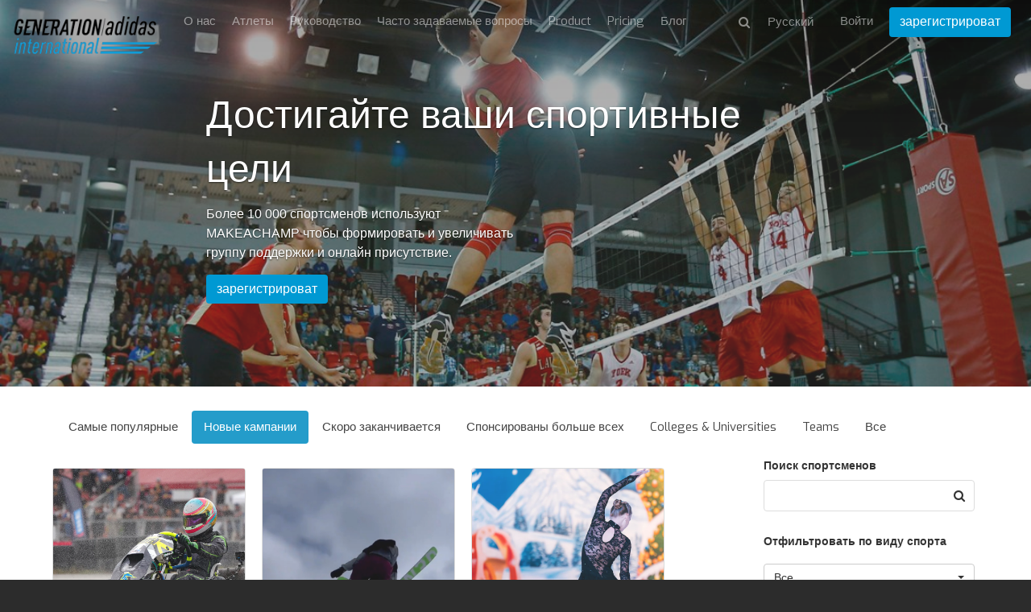

--- FILE ---
content_type: text/html; charset=utf-8
request_url: https://gai.makeachamp.com/ru/athletes?country=United%20States&state=Texas
body_size: 19725
content:
<!DOCTYPE HTML>
<html prefix="og: http://ogp.me/ns#" lang="ru">
<head>

  <meta http-equiv="X-UA-Compatible" content="IE=edge,chrome=1">
  <meta name="viewport" content="width=device-width, initial-scale=1">
  <meta name="robots" content="index, follow" />

    <base href="https://gai.makeachamp.com/ru/athletes" />
  <meta http-equiv="content-type" content="text/html; charset=utf-8" />
  <meta name="description" content="Browse more than 10,000 athletes, teams and clubs in 50 different sports crowdfunding their athletic goal. Pick your champion and support them from the beginning of their journey!" />
  
  <title>Достигайте ваши спортивные цели</title>
  <link href="//d1idjbb9jmy0ec.cloudfront.net/templates/medium/favicon.ico" rel="shortcut icon" type="image/vnd.microsoft.icon" />
  <link href="https://gai.makeachamp.com/athletes?country=United%20States&amp;state=Texas" rel="alternate" hreflang="en-GB" />
  <link href="https://gai.makeachamp.com/fr/athletes?country=United%20States&amp;state=Texas" rel="alternate" hreflang="fr-FR" />
  <link href="https://gai.makeachamp.com/es/athletes?country=United%20States&amp;state=Texas" rel="alternate" hreflang="es-ES" />
  <link href="https://gai.makeachamp.com/ru/athletes?country=United%20States&amp;state=Texas" rel="alternate" hreflang="ru-RU" />
  <link href="https://gai.makeachamp.com/pt/athletes?country=United%20States&amp;state=Texas" rel="alternate" hreflang="pt-BR" />
  <link href="https://gai.makeachamp.com/de/athletes?country=United%20States&amp;state=Texas" rel="alternate" hreflang="de-DE" />
  <link href="https://gai.makeachamp.com/it/athletes?country=United%20States&amp;state=Texas" rel="alternate" hreflang="it-IT" />


  <!-- Facebook Conversion Code for MAKEACHAMP Fb conversions
  <script>(function() {
  var _fbq = window._fbq || (window._fbq = []);
  if (!_fbq.loaded) {
  var fbds = document.createElement('script');
  fbds.async = true;
  fbds.src = 'https://connect.facebook.net/en_US/fbds.js';
  var s = document.getElementsByTagName('script')[0];
  s.parentNode.insertBefore(fbds, s);
  _fbq.loaded = true;
  }
  })();
  window._fbq = window._fbq || [];
  window._fbq.push(['track', '6055658442311', {'value':'0.01','currency':'CAD'}]);
  </script>
 -->

  <!--noscript><img height="1" width="1" alt="" style="display:none" src="https://www.facebook.com/tr?ev=6055658442311&amp;cd[value]=0.01&amp;cd[currency]=CAD&amp;noscript=1" /></noscript-->

    <meta property="og:title" content="Достигайте ваши спортивные цели" />
  <meta property="og:type" content="website" />
  <meta property="og:url" content="https://gai.makeachamp.com/ru/athletes" />
  <meta property="og:image" content="/templates/medium/img/team.jpg" />
  <meta property="og:site_name" content="https://gai.makeachamp.com/ru/athletes" />
  <meta property="og:description" content="Browse more than 10,000 athletes, teams and clubs in 50 different sports crowdfunding their athletic goal. Pick your champion and support them from the beginning of their journey!" /> 
  <meta property="fb:admins" content="1110126133" />

  <meta name="twitter:card" content="summary_large_image">
  <meta name="twitter:site" content="@makeachampion">
  <meta name="twitter:title" content="Достигайте ваши спортивные цели">
  <meta name="twitter:description" content="Browse more than 10,000 athletes, teams and clubs in 50 different sports crowdfunding their athletic goal. Pick your champion and support them from the beginning of their journey!">
  <meta name="twitter:image:src" content="/templates/medium/img/team.jpg">
  <link href="//cdnjs.cloudflare.com/ajax/libs/font-awesome/4.3.0/css/font-awesome.min.css" rel="stylesheet"> <link rel="stylesheet" href="//cdnjs.cloudflare.com/ajax/libs/twitter-bootstrap/3.2.0/css/bootstrap.min.css">
  <link rel="stylesheet" href="//cdnjs.cloudflare.com/ajax/libs/twitter-bootstrap/3.2.0/css/bootstrap-theme.min.css">
  <link href="//cdnjs.cloudflare.com/ajax/libs/x-editable/1.5.0/bootstrap3-editable/css/bootstrap-editable.css" rel="stylesheet"/>
  <link rel="stylesheet" href="/templates/medium/css/slicknav.css">
  <link rel="stylesheet" href="/templates/medium/css/style.css?version=2.2.2">
  <link href='//fonts.googleapis.com/css?family=Lora' rel='stylesheet' type='text/css'>
  <link rel="stylesheet" href="//cdnjs.cloudflare.com/ajax/libs/toastr.js/latest/toastr.min.css">

  <link href='//fonts.googleapis.com/css?family=Exo:400,600,700,400italic' rel='stylesheet' type='text/css'>

      <link rel="shortcut icon" href="//d1idjbb9jmy0ec.cloudfront.net/templates/medium/favicon.ico">
  
      <link rel="apple-touch-icon" href="//d1idjbb9jmy0ec.cloudfront.net/templates/medium/apple-touch-icon.png">
    
  
  
  <script src="//ajax.googleapis.com/ajax/libs/jquery/1.9.1/jquery.min.js"></script>
  <script src="//cdnjs.cloudflare.com/ajax/libs/twitter-bootstrap/3.2.0/js/bootstrap.min.js"></script>
  
  <script src="/components/com_makeachampion/js/oop.js?version=2.2.2"></script>
  
  <script src="/components/com_makeachampion/js/mac/Mac.Utils.js?version=2.2.2"></script>
  <script src="/components/com_makeachampion/js/mac/Mac.Base.js?version=2.2.2"></script>
  <script src="/components/com_makeachampion/js/mac/guest/Mac.Guest.Login.js?version=2.2.2"></script>
  <script src="https://cdnjs.cloudflare.com/ajax/libs/mustache.js/0.8.1/mustache.min.js"></script>
  <script src="//cdnjs.cloudflare.com/ajax/libs/toastr.js/latest/toastr.min.js"></script>

  <script src="/components/com_makeachampion/js/mac/socialmedia/Mac.SocialMedia.js?version=2.2.2"></script>
  <script src="/components/com_makeachampion/js/mac/socialmedia/Mac.SocialMedia.Fb.js?version=2.2.2"></script>
  <script src="/components/com_makeachampion/js/mac/socialmedia/Mac.SocialMedia.Twitter.js?version=2.2.2"></script>

  <script src="/templates/medium/js/jquery.dotdotdot.min.js"></script>
  <script src="/templates/medium/js/jquery.sticky.js"></script>
  <script src="/templates/medium/js/jquery.slicknav.min.js"></script>

  <script src="/components/com_makeachampion/js/mac/Mac.Base.js?version=2.2.2"></script>
  <script src="/components/com_makeachampion/js/mac/guest/Mac.Guest.Video.js?version=2.2.2"></script>
  <script src="/components/com_makeachampion/js/mac/guest/Mac.Guest.Contact.js?version=2.2.2"></script>
  <script src="/components/com_makeachampion/js/Wallpaper-master/jquery.fs.wallpaper.js?version=2.2.2"></script>
  <link href="/components/com_makeachampion/js/Wallpaper-master/jquery.fs.wallpaper.css" rel="stylesheet" type="text/css" media="all" />
  <script src="https://cdnjs.cloudflare.com/ajax/libs/jquery.touchswipe/1.6.4/jquery.touchSwipe.min.js"></script>
  <script charset="utf-8" src="https://ucarecdn.com/widget/1.5.3/uploadcare/uploadcare.full.min.js"></script>
  <script src="/components/com_makeachampion/js/sprintf/sprintf.js?version=2.2.2"></script>
  
  <script type="text/javascript" src="//cdnjs.cloudflare.com/ajax/libs/sweetalert/1.1.3/sweetalert.min.js"></script>
  <link rel="stylesheet" href="//cdnjs.cloudflare.com/ajax/libs/sweetalert/1.1.3/sweetalert.min.css">  

  <script src="https://www.google.com/recaptcha/api.js?render=6LcSYOwUAAAAAN2iR2AZQtR9iVtS6u3VKDiv5BkQ"></script>
  
  <script>
    UPLOADCARE_PUBLIC_KEY = '036157c941528a806c4a';
    UPLOADCARE_LOCALE = 'ru';
    UPLOADCARE_AUTOSTORE = true;

    toastr.options = {
      "closeButton": true,
      "debug": false,
      "newestOnTop": false,
      "progressBar": false,
      "positionClass": "toast-bottom-left",
      "preventDuplicates": false,
      "onclick": null,
      "showDuration": "300",
      "hideDuration": "1000",
      "timeOut": "10000",
      "extendedTimeOut": "3000",
      "showEasing": "swing",
      "hideEasing": "linear",
      "showMethod": "fadeIn",
      "hideMethod": "fadeOut"
    }

    swal.setDefaults({ confirmButtonColor: '#818181',html: true });

    /*window.smartlook||(function(d) {
    var o=smartlook=function(){ o.api.push(arguments)},h=d.getElementsByTagName('head')[0];
    var c=d.createElement('script');o.api=new Array();c.async=true;c.type='text/javascript';
    c.charset='utf-8';c.src='https://rec.smartlook.com/recorder.js';h.appendChild(c);
    })(document);
    smartlook('init', 'f62c9ce842b5744290f3968c59612a5b1a9c502b');*/

  </script>

  <!--script>
      (function(_,e,rr,s){_errs=[s];var c=_.onerror;_.onerror=function(){var a=arguments;_errs.push(a);
      c&&c.apply(this,a)};var b=function(){var c=e.createElement(rr),b=e.getElementsByTagName(rr)[0];
      c.src="//beacon.errorception.com/"+s+".js";c.async=!0;b.parentNode.insertBefore(c,b)};
      _.addEventListener?_.addEventListener("load",b,!1):_.attachEvent("onload",b)})
      (window,document,"script","570fed87cade7915090003c9");
  </script-->

  
    <style type="text/css">
          .btn.orange{
  background: #0099d3;
  }
  .add-cmp:hover, .add-update-sec:hover, .add-sponsor-sec:hover, .add-new-reward:hover, .add-new-sponsor:hover, .add-new-teammember:hover {
      border: 3px solid #249cca;
      background-color: #fffaf4;
      color: ;
  }
  .alert a.close{
      color: #000000;
      font-size: 22px;
  }
  .status{color: #0099d3 !important;}
  .btn.hard-grey:hover {
    background: #818181;
  }
  .btn.hard-grey {
    background: #666;
    color: #fff;
  }
  .you_selected .col-md-2{display:none;}
  .you_selected .col-md-10{width:100%;}
  .btn.btn-info {
    background: #0099d3 !important;
    color: #fff;
    border-color: #0099d3 !important;
  }
  nav .profile {
    background: #0099d3;
    overflow: auto;
  }
 /* .btn.btn-primary {
    border-color: #0099d3;
    background: #0099d3;
  }
  .btn.btn-primary {
    border-color: #0099d3;
    background: #0099d3;
  }*/
  .nav-pills>li.active>a, .nav-pills>li.active>a:hover, .nav-pills>li.active>a:focus {
    background: #249cca;
  }
  .campaign-main-column .nav-pills li.active a {
    border: 1px solid #0099d3;
  }
  .campaign-actions .btn-outline:hover {
    background: #249cca;
    color: #fff;
    border-color: #249cca;
  }
  .cmp-menu .nav-pills>li>a:hover i, .cmp-menu .nav-pills>li>a.active i {
    color: #249cca !important;
  }
  .update-box-source {
   background: rgba(231, 0, 51, 0.9);
  }
  a {
    color: #0099d3;
  }
  .timeline-sec .t_left, .timeline-sec .t_right{
  color: #0099d3;
  }
  .timelineFlat .t_node_desc span {
    background: #0099d3;
  }
  .timelineFlat a.t_line_node.active {
    color: #0099d3;
  }
  .timelineFlat a.t_line_node:after {
    background: #0099d3;
  }
  .timelineFlat .item.item_node_hover:before {
    background: #0099d3;
  }
  .timelineFlat .item.item_node_hover:after {
    border-top: 6px solid #0099d3;
  }
  .timelineFlat .t_node_desc span:after {
    border-top: 5px solid #0099d3;
  }

  /*footer{
  padding: 0;
  border-top: 3px solid #eee;
  }
  footer .links{display:none;}
  footer .white{margin:0px;}*/
  .btn-toolbar-warning {
    background-color: #0099d3;
  }
  a.btn-facebook{color:#fff;}
  .nav-pills a{
  color: #444;
  }
  .campaign-progress .progress-bar {
    background: #0099d3;
  }

  .hbl_pal_title_bg {
      background-color: #0099d3!important;
  }

  .alert{
  background: #0099d3;
  color: #fff;
  }
  .campaign-sidebar .sponsors img{
  width: 100%;
  }
  /*.menu .item-118,.menu .item-101,.menu .item-103,.menu .item-372{
    display:none !important;
  }*/
  .help a{
    color: #0099d3 !important;
  }
  /*.adopt-btn,.join-btn{
    display:none !important;
  }*/
  .card .card-progress .progress .progress-bar{
    background: #0099d3;
  }
  .post-to .has .fa {
    color: #0099d3;
  }
  .post-to .fa:hover {
    color: #249cca;
  }
  .contribution-proces .current .btn {
    background: #0099d3;
    color: white;
    box-shadow: none;
    border: none;
  }
  .tell_network_tw{
  color: #fff;
  }
  .contribution .input-prepend {
    border: 1px solid #0099d3;
    color: #0099d3;
  } 
  .input-prepend.fb {
    border: 1px solid #d1d1d1;
    background-color: #d1d1d1;
  }
  .contribution .reward-block h4 {
    color: #0099d3;
  }
  nav .profile .welcome span {
    color: #E7E7E7;
  }
  nav .profile .welcome {
    color: #fff;
  }
  nav .profile .signup a {
  background: #0099d3;
  }
  nav .profile .signup a:hover {
    background: rgba(231, 0, 51, 0.9);
  }
  nav .profile .avatar {
    background-image: url(//d1idjbb9jmy0ec.cloudfront.net/images/male.png) !important;
    border-radius: 50px;
  }
  .btn.red-border{
      color: #0099d3;
      border: 1px solid #0099d3;
  }
  /*.no-account{display:none;}
  @media (max-width: 767px) { 
    
    header .athlete-background-image{
        background-size: inherit !important;
        background-position: 52% 0px !important;
    }

  }*/

    .campaign-of-week .inner-block .campaign-desc h2{
      color: #0099d3;
    }
    .btn.orange:hover{
      color: #fff;
      background: #249cca    }
  </style>

  
  <!-- HTML5 Shim and Respond.js IE8 support of HTML5 elements and media queries -->
  <!-- WARNING: Respond.js doesn't work if you view the page via file:// -->
  <!--[if lt IE 9]>
  <script src="https://oss.maxcdn.com/libs/html5shiv/3.7.0/html5shiv.js" integrity="sha384-0s5Pv64cNZJieYFkXYOTId2HMA2Lfb6q2nAcx2n0RTLUnCAoTTsS0nKEO27XyKcY" crossorigin="anonymous"></script>
  <script src="https://oss.maxcdn.com/libs/respond.js/1.4.2/respond.min.js" integrity="sha384-ZoaMbDF+4LeFxg6WdScQ9nnR1QC2MIRxA1O9KWEXQwns1G8UNyIEZIQidzb0T1fo" crossorigin="anonymous"></script>
  <![endif]-->




  <script type='text/javascript'>

  var _gaq = _gaq || [];
  _gaq.push(['_setAccount', 'UA-30390354-1']);
  
  
  
  
  
  _gaq.push(['_trackPageview']);
  
  (function() {
    var ga = document.createElement('script'); ga.type = 'text/javascript'; ga.async = true;
    ga.src = ('https:' == document.location.protocol ? 'https://ssl' : 'http://www') + '.google-analytics.com/ga.js';
    var s = document.getElementsByTagName('script')[0]; s.parentNode.insertBefore(ga, s);
  })();

</script></head>
<body id="home" class="  ru"  >

<nav id="main-menu" style="display:none;">
    <header>
      <h2>Menu</h2>
    </header>
  </nav>

   <nav role="navigation" style="display:none;">

    <a href="#" class="toggle-menu"><i class="fa fa-icon fa-times"></i></a>

    

    <div class="profile">
      <div class="avatar"  style="background-image: url(//d1idjbb9jmy0ec.cloudfront.net/images/male.png);"></div>
      <div class="welcome"><span>Добро пожаловать</span>Guest</div>
      <div class="section">
      <div class="signin login"><a href="#">Войти</a></div>
      <div class="signup register" placement="side-menu"><a href="#">НАЧАТЬ КАМПАНИЮ</a></div>
      </div>
    </div>

    
    
<ul class="menu">
<li class="item-374"><a href="/ru/about-us" >О нас</a></li><li class="item-118"><a href="/ru/athletes" >Атлеты</a></li><li class="item-373"><a href="/ru/handbook" >Pуководство</a></li><li class="item-376"><a href="/ru/faq" >Часто задаваемые вопросы</a></li><li class="item-407"><a href="/ru/product" >Product</a></li><li class="item-413"><a   href="/ru/pricing"  >Pricing </a></li><li class="item-372"><a href="/ru/blog" >Блог</a></li></ul>

    
    	<form name="lang" method="post" action="https://gai.makeachamp.com/ru/athletes" style="margin: 0;" id="lang-form">
        
    	<select class="inputbox" onchange="document.location.replace(this.value);" id="lang-select" >
        	        		<option dir="ltr" value="/athletes?country=United%20States&amp;state=Texas" >
        		English</option>
        	        		<option dir="ltr" value="/fr/athletes?country=United%20States&amp;state=Texas" >
        		Français</option>
        	        		<option dir="ltr" value="/es/athletes?country=United%20States&amp;state=Texas" >
        		Español</option>
        	        		<option dir="ltr" value="/ru/athletes?country=United%20States&amp;state=Texas" selected="selected">
        		Русский</option>
        	        		<option dir="ltr" value="/pt/athletes?country=United%20States&amp;state=Texas" >
        		Português</option>
        	        		<option dir="ltr" value="/de/athletes?country=United%20States&amp;state=Texas" >
        		Deutsch</option>
        	        		<option dir="ltr" value="/it/athletes?country=United%20States&amp;state=Texas" >
        		Italiano</option>
        	    	</select>

    	</form>
     



        <!--div class="visible-xs-block">

          
          
            <ul class="menu pull-right" style="margin: 0px 0px 0 0;text-align: left;">

              
                  <li>
                    <a href="#" class="login">Войти</span></a>
                  </li>

                          
              </ul>

              <ul class="menu pull-right">
                  <li>
                    <div class="search transparant white medium mobile" id="header-search">
                      <i class="fa fa-icon fa-search"></i>
                      <input type="text" placeholder="Поиск спортсменов" name="name"/>
                    </div>
                  </li>
              </ul>
      </div-->

  </nav>

  <div id="global" class="">

    

  <!--div class="alert alert-warning alert-dismissible">
    <button type="button" class="close" data-dismiss="alert"><span aria-hidden="true">&times;</span></button>
    <strong>Warning!</strong> Better check yourself, you're not looking too good.
  </div-->

    
      <script type="text/javascript" src="//s7.addthis.com/js/300/addthis_widget.js#pubid=ra-51fd897b5347a1bb" async="async"></script>
<script src="//cdnjs.cloudflare.com/ajax/libs/zoom.js/0.0.1/zoom.min.js"></script>
<link rel="stylesheet" href="/labs/story/zoom.css">

<header role="banner" class="container-fluid athlete-page  ">

<div class="background-image" style="background: url() no-repeat center center #444;background-size:cover;background-attachment:fixed;opacity: 0.4">
  <div class="overlay"></div>
</div>

<div class="row">
  <div class="col-xs-6 col-sm-2" style="position:relative;">
    <a href="/ru/" class="logo"><img src="//files.makeachamp.com/6b765346-de48-4f61-82f3-373a10f6d3b9/" width="185" alt="logo"/></a>
       
  </div>
  <div class="col-xs-6 col-sm-10">
      <div class="pull-left hidden-xs hidden-sm">
        
<ul class="menu">
<li class="item-374"><a href="/ru/about-us" >О нас</a></li><li class="item-118"><a href="/ru/athletes" >Атлеты</a></li><li class="item-373"><a href="/ru/handbook" >Pуководство</a></li><li class="item-376"><a href="/ru/faq" >Часто задаваемые вопросы</a></li><li class="item-407"><a href="/ru/product" >Product</a></li><li class="item-413"><a   href="/ru/pricing"  >Pricing </a></li><li class="item-372"><a href="/ru/blog" >Блог</a></li></ul>
      </div>
      <ul class='menu pull-right sign-up-menu ru'><li class="sign-up-li"><a href="#" class="login">Войти</a></li> 
                <li style="margin-top: -7px;"><a href="#" placement="top-right" class="btn orange register">зарегистрироват</a></li></ul>
                  <ul class="menu pull-right menu-lang-top hidden-xs">
                    <li>
                      <form name="lang" method="post" action="" style="margin: 0;" id="lang-form">
                        <select class="inputbox lang-select-top" onchange="document.location.replace(this.value);">
                        </select>
                      </form>
                    </li>
                  </ul><ul class="menu pull-right pull-menu-search hidden-xs" style="">
              <li style="border: 0;">
                <div class="search transparant white medium" id="header-search">
                  <i class="fa fa-icon fa-search" id="search"></i><input type="text" placeholder="Поиск спортсменов" name="name" style="display:none;"/></div>
              </li>
            </ul>  </div>
</div>

<div class="carousel slide" data-ride="carousel">

<!-- Wrapper for slides -->
<div class="carousel-inner">
  <div class="item active">
    <div class="fill" data-style="background-image: url('/templates/medium/img/team.jpg');background-position: 0 35%">
        <div class="carousel-caption">
          <h1 class="pull-left">Достигайте ваши спортивные цели</h1>
          <div class="clearfix"></div>
          <p style="">Более 10 000 спортсменов используют MAKEACHAMP чтобы формировать и увеличивать группу поддержки и онлайн присутствие.</p>
          <div class="clearfix"></div>
          <a href="#" class="btn orange register" style="" data-gender="">зарегистрироват</a>
        </div>
    </div>
  </div>
</div>

</div>

</header>

<link rel="stylesheet" href="//cdnjs.cloudflare.com/ajax/libs/bootstrap-select/1.6.4/css/bootstrap-select.min.css">
<script src="//cdnjs.cloudflare.com/ajax/libs/bootstrap-select/1.6.4/js/bootstrap-select.min.js"></script>

<script src="/components/com_makeachampion/js/jquery-timeago-master/jquery.timeago.js"></script>
<script src="/components/com_makeachampion/js/jquery-timeago-master/locales/jquery.timeago.ru.js"></script>
<script src="/components/com_makeachampion/js/mac/guest/Mac.Guest.Update.js?v=2.2.2"></script>
<script src="/components/com_makeachampion/js/mac/guest/Mac.Guest.Browse.js?v=2.2.2"></script>
<script src="/components/com_makeachampion/js/mac/guest/Mac.Guest.Athletes.js?v=2.2.2"></script>
<script src="/components/com_makeachampion/js/countries.js"></script>
<script src="/components/com_makeachampion/js/readmore.js"></script>
<script src="/components/com_makeachampion/js/jquery.filter.js"></script>
<script src="/components/com_makeachampion/js/jquery.tinysort.min.js"></script>

<script>

  //var sports = JSON.parse(decodeURIComponent("null"));

  var country = 'United States';
  var state = 'Texas';

  $(function($){

    var athletes = new Mac.Guest.Athletes({
      sport: '',
     // country: 'United States',
     // state: 'Texas',
      type: 'new',
      updates: {
          showFaces: true,
          goUrl: true,
          dom: '#updates',
          html: '<li><div class="timeline-badge primary"><i class="fa fa-icon fa-bullhorn"></i></div>'+
          '<div class="timeline-panel">#remove<div class="timeline-heading"><!--h4 class="timeline-title"></h4-->'+
          '<p><small class="text-muted"><i class="fa fa-icon fa-clock-o"></i> #date</small><a href="#" data-id="#id" class="btn small likes-btn" style="border: 1px solid #ddd;color: #000;float: right;margin-top:-2px"><i class="fa fa-icon fa-heart" style="color: red;"></i> <span>#likes</span></a></p></div>'+
          '<div class="timeline-body">#media<p>#post</p></div>#comments</div></li>',
          addCmtHtml: '<div class="media"><div class="pull-left"><div style="background-image: url(\'//makeachamp.com/images/male.png\');" class="media-object img-circle" src="#picture"></div></div>'+
          '<div class="media-body">'+
              '<form>'+
                  '<textarea name="post" style="" placeholder="Написать комментарий..."></textarea>'+
                  '<a class="btn btn-cmt btn-facebook pull-right small">Комментировать на <strong>Facebook</strong></a>'+
                  '<input name="fid" type="hidden" id="fid" value="">'+
                  '<input name="update_id" type="hidden" value="#id">'+
              '</form></div></div>',
          inverted: true,
          baseHtml: '<ul class="timeline">#body</ul>',
          msg: {
              no: '',
              by: "by"
          },
          request:{
            maxitems: 10,
            no_source: true,
            page: 1,
            sport: '',
            /*country: 'United States',
            state: 'Texas',*/
            type: 'new'
          },
          loadMore: true,
          loadMoreAmount: 10,
          loadMoreHtml: '<center><a href="#" class="btn hard-grey loadmore">Больше Новостей</a></center>'
      },
      browse: {
        cookie: true,
        noLoad: true,
        force: true,
        pagination: false,
        loadMore: true,
        loadMoreAmount: 6,
        loadMoreHtml: '<center><a href="#" class="btn hard-grey loadmore">Загрузить больше</a></center>',
        dom: '#browse',
        html: "<div class='col-xs-12 col-sm-4 col-md-4 padding-10'>"+
        "<a href='/#url'><div class='card'><div style='background-image: url(\"#cover\");' class='card-picture'>"+
        "</div></a>"+
        "<a href='/#url'><div class='card-avatar' style='background-image: url(\"#picture\");'></div></a>"+
        "<div class='card-name'><a href='/#url'><h5>#name</h5></a></div>"+
        "<div class='card-location'>#location</div>"+
        "<div class='card-sport'>#sLink</div>"+
        "<p class='card-description'>#goal</p>"+
        "<div class='card-progress'>"+
              "<div class='progress'>"+
                "<div class='progress-bar'style='width: #pBar%;'></div>"+
              "</div>"+
            "</div>"+
            "<div class='card-stats row'>"+
              "<div class='col-xs-4'>#cCode#raised <br/><small>Собраны</small></div>"+
              "<div class='col-xs-4'>#poucentage% <br/><small>Финансированы</small></div>"+
              "<div class='col-xs-4 daysleftdiv' ><span class='daysleft'>#daysLeft</span> <br/><small>Oсталось дней</small></div>"+
              "<div class='col-xs-4 supsdiv' style='display: none;'><span class='daysleft'>#sups</span> <br/><small>Supporters</small></div>"+
            "</div></div></div>",
        request: {
          sport: '',
          type: 'new',
          //country: 'United States',
          //state: 'Texas',
          maxitems: 6,
          page: 1
        },
        msg: {
          no: "Ни один атлет не найден по заданному поиску. Попробуйте другой.",
          next: 'Следующий >',
          previous: '< Предыдущий шаг'
        },
        perPage: 3
      }
    });
    $('#sport-filter').fastLiveFilter('#sports');
    $('#sports li').tsort();
    $('#sports').prepend('<li class="a"><a href="/ru/athletes" data-value="">Все</a></li>');
    
    var img = $('#sports-mobile2').find(":selected").attr('data-img');
    var bgElement = $('.carousel-inner .fill');
    if(img){
      
      if(img.indexOf('background-image') >= 0){
        bgElement.attr('style',img);
      }else{
        bgElement.css('background-image','url(' + img + ')');
      }

    }else{
      bgElement.attr('style',bgElement.attr('data-style'));
    }
    
    if(country){
      setTimeout(function(){
        
        $('.contries-select').selectpicker('val', country).change();
      
      }, 1000);
      
    }


    //$('.selectpicker').selectpicker();
  });
</script>


<section class="container first" role="main">

<ul class="types nav nav-pills">
  <li class="active"><a href="#" data-type="popular"  id="popular">Самые популярные</a></li>
  <li><a href="#" data-type="new" id="new">Новые кампании</a></li>
  <li><a href="#" data-type="ending" id="ending">Скоро заканчивается</a></li>
  <li><a href="#" data-type="mostfunded" id="mostfunded">Спонсированы больше всех</a></li>
  <!--li><a href="/ru/athletes/rio" data-type="rio" id="rio">Rio 2016</a></li-->
  <li><a href="/ru/athletes/university" data-type="university" id="university">Colleges & Universities</a></li>

  <li><a href="/ru/athletes/teams" data-type="teams" id="teams">Teams</a></li>


  <li><a href="#" data-type="all" id="all">Все</a></li>
</ul>
<div class="row">
  <div class="col-md-8">

    <div class="mobile-search visible-xs visible-sm">

      <div class="search athlete">
        <i class="fa fa-icon fa-search" id="search"></i>
        <input type="text" name="name" placeholder="Поиск спортсменов" value=""/>
      </div>

      <select class='rounded sporta sports-mobile' name='sport' id='sports-mobile' > <option value='/ru/athletes'>Все</option><option data-img='' value='/ru/athletes/aikido' >Aikido</option><option data-img='' value='/ru/athletes/arm-wrestling' >Arm Wrestling</option><option data-img='' value='/ru/athletes/australian-rules-football' >Australian Rules Football</option><option data-img='' value='/ru/athletes/bmx-racing' >BMX Racing</option><option data-img='' value='/ru/athletes/ball-hockey' >Ball Hockey</option><option data-img='' value='/ru/athletes/baton-twirling' >Baton Twirling</option><option data-img='' value='/ru/athletes/bmxing-freestyle' >Bmxing freestyle</option><option data-img='' value='/ru/athletes/boat-racing' >Boat Racing</option><option data-img='' value='/ru/athletes/boomerang' >Boomerang </option><option data-img='' value='/ru/athletes/buhurt' >Buhurt</option><option data-img='' value='/ru/athletes/covid-19' >COVID-19</option><option data-img='' value='/ru/athletes/calisthenics' >Calisthenics</option><option data-img='' value='/ru/athletes/canoe-polo' >Canoe Polo</option><option data-img='' value='/ru/athletes/capoeira' >Capoeira</option><option data-img='https://d1idjbb9jmy0ec.cloudfront.net/images/sports/baseball.jpg' value='/ru/athletes/catchball' >Catchball</option><option data-img='' value='/ru/athletes/clay-shooting' >Clay Shooting</option><option data-img='' value='/ru/athletes/color-guard' >Color Guard</option><option data-img='' value='/ru/athletes/crossfit' >CrossFit</option><option data-img='' value='/ru/athletes/dance' >Dance</option><option data-img='' value='/ru/athletes/dancesport' >Dancesport</option><option data-img='' value='/ru/athletes/disc-golf' >Disc Golf</option><option data-img='' value='/ru/athletes/dog-agility' >Dog Agility</option><option data-img='' value='/ru/athletes/dragon-boat' >Dragon Boat</option><option data-img='' value='/ru/athletes/dressage' >Dressage</option><option data-img='' value='/ru/athletes/drum-corps' >Drum Corps</option><option data-img='' value='/ru/athletes/duathlon' >Duathlon</option><option data-img='' value='/ru/athletes/decalade' >Décalade </option><option data-img='' value='/ru/athletes/equestrian-vaulting' >Equestrian Vaulting</option><option data-img='' value='/ru/athletes/eventing' >Eventing</option><option data-img='' value='/ru/athletes/extreme-martial-arts' >Extreme Martial Arts</option><option data-img='https://d1idjbb9jmy0ec.cloudfront.net/images/sports/field_hockey.jpg' value='/ru/athletes/field-hockey' >Field Hockey</option><option data-img='' value='/ru/athletes/flyboarding' >Flyboarding</option><option data-img='' value='/ru/athletes/foot-fauteuil' >Foot-fauteuil</option><option data-img='' value='/ru/athletes/footgolf' >FootGolf</option><option data-img='' value='/ru/athletes/free-diving' >Free-diving</option><option data-img='' value='/ru/athletes/full-contact-medieval-combat' >Full Contact Medieval Combat</option><option data-img='' value='/ru/athletes/futsal' >Futsal </option><option data-img='' value='/ru/athletes/grassroutes-bmx' >Grassroutes BMX</option><option data-img='' value='/ru/athletes/gridiron' >Gridiron </option><option data-img='' value='/ru/athletes/hammer-throwing' >Hammer Throwing</option><option data-img='' value='/ru/athletes/highland-games' >Highland games</option><option data-img='' value='/ru/athletes/hockey-cosom' >Hockey cosom</option><option data-img='' value='/ru/athletes/hockey-subaquatique' >Hockey subaquatique</option><option data-img='' value='/ru/athletes/horse-racing' >Horse racing</option><option data-img='' value='/ru/athletes/horseback-riding' >Horseback Riding</option><option data-img='' value='/ru/athletes/hydroplane-racing' >Hydroplane Racing</option><option data-img='' value='/ru/athletes/ice-cross-downhill' >Ice Cross Downhill</option><option data-img='' value='/ru/athletes/indoor-skydiving' >Indoor skydiving</option><option data-img='' value='/ru/athletes/jetski-racing' >Jetski Racing</option><option data-img='' value='/ru/athletes/k9-sport' >K9 Sport</option><option data-img='' value='/ru/athletes/kart-racing' >Kart Racing</option><option data-img='' value='/ru/athletes/kendo' >Kendo</option><option data-img='' value='/ru/athletes/kettlebell-sport' >Kettlebell Sport</option><option data-img='' value='/ru/athletes/kickboxing' >Kickboxing</option><option data-img='' value='/ru/athletes/kitesurf' >Kitesurf</option><option data-img='' value='/ru/athletes/kudo' >Kudo</option><option data-img='' value='/ru/athletes/kung-fu' >Kung Fu</option><option data-img='' value='/ru/athletes/lawnbowling' >Lawnbowling </option><option data-img='' value='/ru/athletes/longdrive-golf' >Longdrive Golf</option><option data-img='' value='/ru/athletes/marching-band' >Marching Band</option><option data-img='' value='/ru/athletes/motocross-racing' >Motocross Racing</option><option data-img='' value='/ru/athletes/mountain-unicycling' >Mountain Unicycling</option><option data-img='' value='/ru/athletes/mountainboarding' >Mountainboarding</option><option data-img='' value='/ru/athletes/muay-thai' >Muay Thai</option><option data-img='http://obstacleracerunner.com/wp-content/uploads/2015/08/WomenObstacleCourse.jpeg' value='/ru/athletes/obstacle-racing' >Obstacle Racing</option><option data-img='' value='/ru/athletes/orienteering' >Orienteering</option><option data-img='' value='/ru/athletes/para-dressage' >Para Dressage</option><option data-img='' value='/ru/athletes/para-triathlon' >Para Triathlon</option><option data-img='' value='/ru/athletes/paramotor-pilot' >Paramotor Pilot</option><option data-img='' value='/ru/athletes/parkour' >Parkour</option><option data-img='' value='/ru/athletes/pentathlon' >Pentathlon</option><option data-img='' value='/ru/athletes/pickleball' >Pickleball</option><option data-img='' value='/ru/athletes/poi-spinner' >Poi Spinner</option><option data-img='' value='/ru/athletes/power-tumbling' >Power Tumbling</option><option data-img='' value='/ru/athletes/powerlifting' >Powerlifting</option><option data-img='' value='/ru/athletes/proffessional-armwrestling' >Proffessional Armwrestling</option><option data-img='' value='/ru/athletes/quidditch' >Quidditch</option><option data-img='' value='/ru/athletes/race-walking' >Race Walking</option><option data-img='' value='/ru/athletes/racketlon' >Racketlon</option><option data-img='' value='/ru/athletes/rafting' >Rafting</option><option data-img='' value='/ru/athletes/rally' >Rally </option><option data-img='' value='/ru/athletes/rhythmic-gymnastics' >Rhythmic Gymnastics</option><option data-img='' value='/ru/athletes/riding-dressage' >Riding Dressage</option><option data-img='' value='/ru/athletes/ringette' >Ringette </option><option data-img='' value='/ru/athletes/ringtennis' >Ringtennis</option><option data-img='' value='/ru/athletes/rodeo-bullfighting' >Rodeo Bullfighting</option><option data-img='' value='/ru/athletes/running' >Running</option><option data-img='' value='/ru/athletes/sambo' >Sambo</option><option data-img='' value='/ru/athletes/shotokan' >Shotokan </option><option data-img='' value='/ru/athletes/sitting-volleyball' >Sitting Volleyball</option><option data-img='' value='/ru/athletes/skeleton' >Skeleton</option><option data-img='' value='/ru/athletes/ski-mountaineering' >Ski mountaineering</option><option data-img='' value='/ru/athletes/skiing' >Skiing</option><option data-img='' value='/ru/athletes/skydiving' >Skydiving</option><option data-img='' value='/ru/athletes/snow-board' >Snow Board</option><option data-img='' value='/ru/athletes/snowboardcross' >Snowboardcross</option><option data-img='' value='/ru/athletes/snowmobile-racing' >Snowmobile Racing</option><option data-img='' value='/ru/athletes/softball' >Softball</option><option data-img='' value='/ru/athletes/stand-up-paddle-boarding' >Stand-Up Paddle Boarding</option><option data-img='' value='/ru/athletes/strongman' >Strongman</option><option data-img='' value='/ru/athletes/surf-lifesaving' >Surf Lifesaving</option><option data-img='' value='/ru/athletes/telemark-ski-racing' >Telemark Ski Racing</option><option data-img='' value='/ru/athletes/trailrunning' >Trailrunning </option><option data-img='' value='/ru/athletes/ultimate' >Ultimate</option><option data-img='' value='/ru/athletes/ultra-running' >Ultra Running</option><option data-img='' value='/ru/athletes/ultra-cyclisme' >Ultra-cyclisme</option><option data-img='' value='/ru/athletes/ultramarathon' >Ultramarathon</option><option data-img='' value='/ru/athletes/vaulting' >Vaulting</option><option data-img='' value='/ru/athletes/wheelchair-motocross' >Wheelchair Motocross</option><option data-img='' value='/ru/athletes/wheelchair-racing' >Wheelchair Racing</option><option data-img='' value='/ru/athletes/wheelchair-skating' >Wheelchair Skating</option><option data-img='' value='/ru/athletes/wheelchair-tennis' >Wheelchair Tennis</option><option data-img='' value='/ru/athletes/wushu' >Wushu</option><option data-img='' value='/ru/athletes/automobile-racing' >Автомобильные гонки</option><option data-img='' value='/ru/athletes/mountaineering' >Альпинизм</option><option data-img='' value='/ru/athletes/stunt-plane-flying' >Аэробатика</option><option data-img='' value='/ru/athletes/badminton' >Бадминтон</option><option data-img='https://d1idjbb9jmy0ec.cloudfront.net/images/sports/basketball.jpg' value='/ru/athletes/basketball' >Баскетбол</option><option data-img='' value='/ru/athletes/wheelchair-basketball' >Баскетбол на колясках</option><option data-img='' value='/ru/athletes/speed-skating' >Бег на коньках</option><option data-img='' value='/ru/athletes/log-rolling' >Бег по плавающим бревнам</option><option data-img='https://d1idjbb9jmy0ec.cloudfront.net/images/sports/baseball.jpg' value='/ru/athletes/baseball' >Бейсбол</option><option data-img='' value='/ru/athletes/biathlon' >Биатлон</option><option data-img='' value='/ru/athletes/pool-playing' >Бильярдный спорт</option><option data-img='' value='/ru/athletes/bobsleigh' >Бобслей</option><option data-img='' value='/ru/athletes/body-building' >Бодибилдинг</option><option data-img='' value='/ru/athletes/boxing' >Бокс</option><option data-img='' value='/ru/athletes/wrestling' >Борьба</option><option data-img='' value='/ru/athletes/bowling' >Боулинг</option><option data-img='' value='/ru/athletes/brazilian-jiu-jitsu' >Бразильское джиу-джитсу</option><option data-img='' value='/ru/athletes/cycling' >Велоспорт</option><option data-img='' value='/ru/athletes/windsurfing' >Виндсерфинг</option><option data-img='https://d1idjbb9jmy0ec.cloudfront.net/images/sports/waterpolo.JPG' value='/ru/athletes/water-polo' >Водное поло</option><option data-img='' value='/ru/athletes/aquatics' >Водные виды спорта</option><option data-img='' value='/ru/athletes/water-skiing' >Водные лыжи</option><option data-img='https://d1idjbb9jmy0ec.cloudfront.net/images/sports/volleyball.jpg' value='/ru/athletes/volleyball' >Волейбол</option><option data-img='' value='/ru/athletes/hand-ball' >Гандбол</option><option data-img='' value='/ru/athletes/gymnastics' >Гимнастика</option><option data-img='' value='/ru/athletes/golf' >Гольф</option><option data-img='' value='/ru/athletes/quad-biking' >Гонки на квадроциклах</option><option data-img='' value='/ru/athletes/dog-sledding' >Гонки на собачьих упряжках</option><option data-img='' value='/ru/athletes/alpine-skiing' >Горные лыжи</option><option data-img='' value='/ru/athletes/mountain-biking' >Горный велопорт</option><option data-img='' value='/ru/athletes/rowing' >Гребля</option><option data-img='' value='/ru/athletes/kayaking' >Гребля на байдарках</option><option data-img='' value='/ru/athletes/diving' >Дайвинг</option><option data-img='' value='/ru/athletes/darts' >Дартс</option><option data-img='' value='/ru/athletes/hang-gliding' >Дельтапланеризм</option><option data-img='' value='/ru/athletes/decathlon' >Десятиборье</option><option data-img='' value='/ru/athletes/judo' >Дзюдо</option><option data-img='' value='/ru/athletes/others' >Другие</option><option data-img='' value='/ru/athletes/horseshoes' >Игра в подковы</option><option data-img='' value='/ru/athletes/yoga' >Йога</option><option data-img='' value='/ru/athletes/karate' >Карате</option><option data-img='' value='/ru/athletes/snow-sledding' >Катание на санях</option><option data-img='' value='/ru/athletes/curling' >Керлинг</option><option data-img='' value='/ru/athletes/classical-dance' >Классический танец</option><option data-img='' value='/ru/athletes/equestrianism' >Конный спорт</option><option data-img='' value='/ru/athletes/ice-skating' >Конькобежный спорт</option><option data-img='' value='/ru/athletes/cricket' >Крикет</option><option data-img='' value='/ru/athletes/lacrosse' >Лакросс</option><option data-img='' value='/ru/athletes/track-and-field' >Легкая атлетика</option><option data-img='' value='/ru/athletes/cross-country-running' >Легкоатлетический кросс</option><option data-img='' value='/ru/athletes/cross-country-skiing' >Лыжные гонки</option><option data-img='' value='/ru/athletes/javelin-throw' >Метание копья</option><option data-img='' value='/ru/athletes/motorcycle-racing' >Мотогонки</option><option data-img='' value='/ru/athletes/table-tennis' >Настольный теннис</option><option data-img='' value='/ru/athletes/foosball' >Настольный футбол</option><option data-img='' value='/ru/athletes/netball' >Нетбол</option><option data-img='' value='/ru/athletes/knee-boarding' >Нибординг</option><option data-img='' value='/ru/athletes/para-gliding' >Парапланеризм</option><option data-img='' value='/ru/athletes/parachuting' >Парашютный спорт</option><option data-img='' value='/ru/athletes/yachting' >Парусный спорт</option><option data-img='' value='/ru/athletes/paint-ball' >Пейнтбол</option><option data-img='' value='/ru/athletes/petanque' >Петанк</option><option data-img='' value='/ru/athletes/swimming' >Плавание</option><option data-img='' value='/ru/athletes/beach-volleyball' >Пляжный волейбол</option><option data-img='' value='/ru/athletes/scuba-diving' >Подводное плавание</option><option data-img='' value='/ru/athletes/high-jump' >Прыжки в высоту</option><option data-img='' value='/ru/athletes/long-jump' >Прыжки в длину</option><option data-img='' value='/ru/athletes/trampolining' >Прыжки на батуте</option><option data-img='' value='/ru/athletes/ski-jumping' >Прыжки на лыжах с трамплина</option><option data-img='' value='/ru/athletes/basejumping' >Прыжки с парашутом</option><option data-img='' value='/ru/athletes/racquetball' >Ракетбол</option><option data-img='https://d1idjbb9jmy0ec.cloudfront.net/images/sports/rugby.jpg' value='/ru/athletes/rugby' >Регби</option><option data-img='' value='/ru/athletes/wheelchair-rugby' >Регби на колясках</option><option data-img='' value='/ru/athletes/rodeo-riding' >Родео</option><option data-img='' value='/ru/athletes/roller-skating' >Роллер спорт</option><option data-img='' value='/ru/athletes/luge' >Санный спорт</option><option data-img='' value='/ru/athletes/surfing' >Серфинг</option><option data-img='' value='/ru/athletes/synchronized-swimming' >Синхронное плавание</option><option data-img='' value='/ru/athletes/rock-climbing' >Скалолазание</option><option data-img='' value='/ru/athletes/squash' >Сквош</option><option data-img='' value='/ru/athletes/skateboarding' >Скейтбординг</option><option data-img='' value='/ru/athletes/sledge-hockey' >Следж хоккей</option><option data-img='' value='/ru/athletes/mixed-martial-arts' >Смешанные боевые искусства</option><option data-img='' value='/ru/athletes/snow-biking' >Сноубайкинг</option><option data-img='' value='/ru/athletes/snooker' >Снукер</option><option data-img='' value='/ru/athletes/modern-pentathlon' >Современное пятиборье</option><option data-img='' value='/ru/athletes/modern-dance' >Современные танцы</option><option data-img='' value='/ru/athletes/sport-fishing' >Спортивная рыбалка</option><option data-img='' value='/ru/athletes/power-walking' >Спортивная ходьба</option><option data-img='' value='/ru/athletes/sport-guide' >Спортивное ориентирование</option><option data-img='' value='/ru/athletes/hiking' >Спортивный туризм</option><option data-img='' value='/ru/athletes/sprint-running' >Спринт</option><option data-img='' value='/ru/athletes/skeet-shooting' >Стендовая стрельба</option><option data-img='' value='/ru/athletes/shooting' >Стрельба</option><option data-img='' value='/ru/athletes/archery' >Стрельба из лука</option><option data-img='' value='/ru/athletes/sumo-wrestling' >Сумо</option><option data-img='' value='/ru/athletes/tennis' >Теннис</option><option data-img='' value='/ru/athletes/shot-put' >Толкание ядра</option><option data-img='' value='/ru/athletes/triathlon' >Троеборье</option><option data-img='' value='/ru/athletes/taekwondo' >Тхэквондо</option><option data-img='' value='/ru/athletes/weight-lifting' >Тяжелая атлетика</option><option data-img='' value='/ru/athletes/fencing' >Фехтование</option><option data-img='' value='/ru/athletes/figure-skating' >Фигурное катание</option><option data-img='' value='/ru/athletes/fitness-modelling' >Фитнес-моделирование</option><option data-img='' value='/ru/athletes/flag-football' >Флагбол</option><option data-img='' value='/ru/athletes/freestyle-skiing' >Фристайл</option><option data-img='https://d1idjbb9jmy0ec.cloudfront.net/images/sports/soccer.jpg' value='/ru/athletes/soccer' >Футбол</option><option data-img='' value='/ru/athletes/floorball' >Футзал</option><option data-img='' value='/ru/athletes/snow-shoeing' >Ходьба на снегоступах</option><option data-img='https://d1idjbb9jmy0ec.cloudfront.net/images/sports/icehockey.jpg' value='/ru/athletes/hockey' >Хоккей</option><option data-img='https://d1idjbb9jmy0ec.cloudfront.net/images/sports/cheer.png' value='/ru/athletes/cheerleading' >Черлидинг</option><option data-img='' value='/ru/athletes/shuffleboard' >Шаффлборд</option><option data-img='' value='/ru/athletes/chess' >Шахматы</option></select>      <select class="rounded sporta countries" style="margin-top:10px;">
        <option value="">Все</option>
      </select>
          </div>

    <div id="browse"></div>

  </div>
  
  <div class="col-md-3 col-md-offset-1 hidden-xs hidden-sm">
    <h5 class="exo bold">Поиск спортсменов</h5>

    <div class="search athlete">
      <i class="fa fa-icon fa-search" id="search"></i>
      <input type="text" name="name" value=""/>
    </div>

    <h5 class="exo bold margin-top">Отфильтровать по виду спорта</h5>
    <select class='sports-mobile rounded sporta selectpicker' name='sport' id='sports-mobile2' data-live-search="true"> <option value='/ru/athletes'>Все</option><option data-img='' value='/ru/athletes/aikido' >Aikido</option><option data-img='' value='/ru/athletes/arm-wrestling' >Arm Wrestling</option><option data-img='' value='/ru/athletes/australian-rules-football' >Australian Rules Football</option><option data-img='' value='/ru/athletes/bmx-racing' >BMX Racing</option><option data-img='' value='/ru/athletes/ball-hockey' >Ball Hockey</option><option data-img='' value='/ru/athletes/baton-twirling' >Baton Twirling</option><option data-img='' value='/ru/athletes/bmxing-freestyle' >Bmxing freestyle</option><option data-img='' value='/ru/athletes/boat-racing' >Boat Racing</option><option data-img='' value='/ru/athletes/boomerang' >Boomerang </option><option data-img='' value='/ru/athletes/buhurt' >Buhurt</option><option data-img='' value='/ru/athletes/covid-19' >COVID-19</option><option data-img='' value='/ru/athletes/calisthenics' >Calisthenics</option><option data-img='' value='/ru/athletes/canoe-polo' >Canoe Polo</option><option data-img='' value='/ru/athletes/capoeira' >Capoeira</option><option data-img='https://d1idjbb9jmy0ec.cloudfront.net/images/sports/baseball.jpg' value='/ru/athletes/catchball' >Catchball</option><option data-img='' value='/ru/athletes/clay-shooting' >Clay Shooting</option><option data-img='' value='/ru/athletes/color-guard' >Color Guard</option><option data-img='' value='/ru/athletes/crossfit' >CrossFit</option><option data-img='' value='/ru/athletes/dance' >Dance</option><option data-img='' value='/ru/athletes/dancesport' >Dancesport</option><option data-img='' value='/ru/athletes/disc-golf' >Disc Golf</option><option data-img='' value='/ru/athletes/dog-agility' >Dog Agility</option><option data-img='' value='/ru/athletes/dragon-boat' >Dragon Boat</option><option data-img='' value='/ru/athletes/dressage' >Dressage</option><option data-img='' value='/ru/athletes/drum-corps' >Drum Corps</option><option data-img='' value='/ru/athletes/duathlon' >Duathlon</option><option data-img='' value='/ru/athletes/decalade' >Décalade </option><option data-img='' value='/ru/athletes/equestrian-vaulting' >Equestrian Vaulting</option><option data-img='' value='/ru/athletes/eventing' >Eventing</option><option data-img='' value='/ru/athletes/extreme-martial-arts' >Extreme Martial Arts</option><option data-img='https://d1idjbb9jmy0ec.cloudfront.net/images/sports/field_hockey.jpg' value='/ru/athletes/field-hockey' >Field Hockey</option><option data-img='' value='/ru/athletes/flyboarding' >Flyboarding</option><option data-img='' value='/ru/athletes/foot-fauteuil' >Foot-fauteuil</option><option data-img='' value='/ru/athletes/footgolf' >FootGolf</option><option data-img='' value='/ru/athletes/free-diving' >Free-diving</option><option data-img='' value='/ru/athletes/full-contact-medieval-combat' >Full Contact Medieval Combat</option><option data-img='' value='/ru/athletes/futsal' >Futsal </option><option data-img='' value='/ru/athletes/grassroutes-bmx' >Grassroutes BMX</option><option data-img='' value='/ru/athletes/gridiron' >Gridiron </option><option data-img='' value='/ru/athletes/hammer-throwing' >Hammer Throwing</option><option data-img='' value='/ru/athletes/highland-games' >Highland games</option><option data-img='' value='/ru/athletes/hockey-cosom' >Hockey cosom</option><option data-img='' value='/ru/athletes/hockey-subaquatique' >Hockey subaquatique</option><option data-img='' value='/ru/athletes/horse-racing' >Horse racing</option><option data-img='' value='/ru/athletes/horseback-riding' >Horseback Riding</option><option data-img='' value='/ru/athletes/hydroplane-racing' >Hydroplane Racing</option><option data-img='' value='/ru/athletes/ice-cross-downhill' >Ice Cross Downhill</option><option data-img='' value='/ru/athletes/indoor-skydiving' >Indoor skydiving</option><option data-img='' value='/ru/athletes/jetski-racing' >Jetski Racing</option><option data-img='' value='/ru/athletes/k9-sport' >K9 Sport</option><option data-img='' value='/ru/athletes/kart-racing' >Kart Racing</option><option data-img='' value='/ru/athletes/kendo' >Kendo</option><option data-img='' value='/ru/athletes/kettlebell-sport' >Kettlebell Sport</option><option data-img='' value='/ru/athletes/kickboxing' >Kickboxing</option><option data-img='' value='/ru/athletes/kitesurf' >Kitesurf</option><option data-img='' value='/ru/athletes/kudo' >Kudo</option><option data-img='' value='/ru/athletes/kung-fu' >Kung Fu</option><option data-img='' value='/ru/athletes/lawnbowling' >Lawnbowling </option><option data-img='' value='/ru/athletes/longdrive-golf' >Longdrive Golf</option><option data-img='' value='/ru/athletes/marching-band' >Marching Band</option><option data-img='' value='/ru/athletes/motocross-racing' >Motocross Racing</option><option data-img='' value='/ru/athletes/mountain-unicycling' >Mountain Unicycling</option><option data-img='' value='/ru/athletes/mountainboarding' >Mountainboarding</option><option data-img='' value='/ru/athletes/muay-thai' >Muay Thai</option><option data-img='http://obstacleracerunner.com/wp-content/uploads/2015/08/WomenObstacleCourse.jpeg' value='/ru/athletes/obstacle-racing' >Obstacle Racing</option><option data-img='' value='/ru/athletes/orienteering' >Orienteering</option><option data-img='' value='/ru/athletes/para-dressage' >Para Dressage</option><option data-img='' value='/ru/athletes/para-triathlon' >Para Triathlon</option><option data-img='' value='/ru/athletes/paramotor-pilot' >Paramotor Pilot</option><option data-img='' value='/ru/athletes/parkour' >Parkour</option><option data-img='' value='/ru/athletes/pentathlon' >Pentathlon</option><option data-img='' value='/ru/athletes/pickleball' >Pickleball</option><option data-img='' value='/ru/athletes/poi-spinner' >Poi Spinner</option><option data-img='' value='/ru/athletes/power-tumbling' >Power Tumbling</option><option data-img='' value='/ru/athletes/powerlifting' >Powerlifting</option><option data-img='' value='/ru/athletes/proffessional-armwrestling' >Proffessional Armwrestling</option><option data-img='' value='/ru/athletes/quidditch' >Quidditch</option><option data-img='' value='/ru/athletes/race-walking' >Race Walking</option><option data-img='' value='/ru/athletes/racketlon' >Racketlon</option><option data-img='' value='/ru/athletes/rafting' >Rafting</option><option data-img='' value='/ru/athletes/rally' >Rally </option><option data-img='' value='/ru/athletes/rhythmic-gymnastics' >Rhythmic Gymnastics</option><option data-img='' value='/ru/athletes/riding-dressage' >Riding Dressage</option><option data-img='' value='/ru/athletes/ringette' >Ringette </option><option data-img='' value='/ru/athletes/ringtennis' >Ringtennis</option><option data-img='' value='/ru/athletes/rodeo-bullfighting' >Rodeo Bullfighting</option><option data-img='' value='/ru/athletes/running' >Running</option><option data-img='' value='/ru/athletes/sambo' >Sambo</option><option data-img='' value='/ru/athletes/shotokan' >Shotokan </option><option data-img='' value='/ru/athletes/sitting-volleyball' >Sitting Volleyball</option><option data-img='' value='/ru/athletes/skeleton' >Skeleton</option><option data-img='' value='/ru/athletes/ski-mountaineering' >Ski mountaineering</option><option data-img='' value='/ru/athletes/skiing' >Skiing</option><option data-img='' value='/ru/athletes/skydiving' >Skydiving</option><option data-img='' value='/ru/athletes/snow-board' >Snow Board</option><option data-img='' value='/ru/athletes/snowboardcross' >Snowboardcross</option><option data-img='' value='/ru/athletes/snowmobile-racing' >Snowmobile Racing</option><option data-img='' value='/ru/athletes/softball' >Softball</option><option data-img='' value='/ru/athletes/stand-up-paddle-boarding' >Stand-Up Paddle Boarding</option><option data-img='' value='/ru/athletes/strongman' >Strongman</option><option data-img='' value='/ru/athletes/surf-lifesaving' >Surf Lifesaving</option><option data-img='' value='/ru/athletes/telemark-ski-racing' >Telemark Ski Racing</option><option data-img='' value='/ru/athletes/trailrunning' >Trailrunning </option><option data-img='' value='/ru/athletes/ultimate' >Ultimate</option><option data-img='' value='/ru/athletes/ultra-running' >Ultra Running</option><option data-img='' value='/ru/athletes/ultra-cyclisme' >Ultra-cyclisme</option><option data-img='' value='/ru/athletes/ultramarathon' >Ultramarathon</option><option data-img='' value='/ru/athletes/vaulting' >Vaulting</option><option data-img='' value='/ru/athletes/wheelchair-motocross' >Wheelchair Motocross</option><option data-img='' value='/ru/athletes/wheelchair-racing' >Wheelchair Racing</option><option data-img='' value='/ru/athletes/wheelchair-skating' >Wheelchair Skating</option><option data-img='' value='/ru/athletes/wheelchair-tennis' >Wheelchair Tennis</option><option data-img='' value='/ru/athletes/wushu' >Wushu</option><option data-img='' value='/ru/athletes/automobile-racing' >Автомобильные гонки</option><option data-img='' value='/ru/athletes/mountaineering' >Альпинизм</option><option data-img='' value='/ru/athletes/stunt-plane-flying' >Аэробатика</option><option data-img='' value='/ru/athletes/badminton' >Бадминтон</option><option data-img='https://d1idjbb9jmy0ec.cloudfront.net/images/sports/basketball.jpg' value='/ru/athletes/basketball' >Баскетбол</option><option data-img='' value='/ru/athletes/wheelchair-basketball' >Баскетбол на колясках</option><option data-img='' value='/ru/athletes/speed-skating' >Бег на коньках</option><option data-img='' value='/ru/athletes/log-rolling' >Бег по плавающим бревнам</option><option data-img='https://d1idjbb9jmy0ec.cloudfront.net/images/sports/baseball.jpg' value='/ru/athletes/baseball' >Бейсбол</option><option data-img='' value='/ru/athletes/biathlon' >Биатлон</option><option data-img='' value='/ru/athletes/pool-playing' >Бильярдный спорт</option><option data-img='' value='/ru/athletes/bobsleigh' >Бобслей</option><option data-img='' value='/ru/athletes/body-building' >Бодибилдинг</option><option data-img='' value='/ru/athletes/boxing' >Бокс</option><option data-img='' value='/ru/athletes/wrestling' >Борьба</option><option data-img='' value='/ru/athletes/bowling' >Боулинг</option><option data-img='' value='/ru/athletes/brazilian-jiu-jitsu' >Бразильское джиу-джитсу</option><option data-img='' value='/ru/athletes/cycling' >Велоспорт</option><option data-img='' value='/ru/athletes/windsurfing' >Виндсерфинг</option><option data-img='https://d1idjbb9jmy0ec.cloudfront.net/images/sports/waterpolo.JPG' value='/ru/athletes/water-polo' >Водное поло</option><option data-img='' value='/ru/athletes/aquatics' >Водные виды спорта</option><option data-img='' value='/ru/athletes/water-skiing' >Водные лыжи</option><option data-img='https://d1idjbb9jmy0ec.cloudfront.net/images/sports/volleyball.jpg' value='/ru/athletes/volleyball' >Волейбол</option><option data-img='' value='/ru/athletes/hand-ball' >Гандбол</option><option data-img='' value='/ru/athletes/gymnastics' >Гимнастика</option><option data-img='' value='/ru/athletes/golf' >Гольф</option><option data-img='' value='/ru/athletes/quad-biking' >Гонки на квадроциклах</option><option data-img='' value='/ru/athletes/dog-sledding' >Гонки на собачьих упряжках</option><option data-img='' value='/ru/athletes/alpine-skiing' >Горные лыжи</option><option data-img='' value='/ru/athletes/mountain-biking' >Горный велопорт</option><option data-img='' value='/ru/athletes/rowing' >Гребля</option><option data-img='' value='/ru/athletes/kayaking' >Гребля на байдарках</option><option data-img='' value='/ru/athletes/diving' >Дайвинг</option><option data-img='' value='/ru/athletes/darts' >Дартс</option><option data-img='' value='/ru/athletes/hang-gliding' >Дельтапланеризм</option><option data-img='' value='/ru/athletes/decathlon' >Десятиборье</option><option data-img='' value='/ru/athletes/judo' >Дзюдо</option><option data-img='' value='/ru/athletes/others' >Другие</option><option data-img='' value='/ru/athletes/horseshoes' >Игра в подковы</option><option data-img='' value='/ru/athletes/yoga' >Йога</option><option data-img='' value='/ru/athletes/karate' >Карате</option><option data-img='' value='/ru/athletes/snow-sledding' >Катание на санях</option><option data-img='' value='/ru/athletes/curling' >Керлинг</option><option data-img='' value='/ru/athletes/classical-dance' >Классический танец</option><option data-img='' value='/ru/athletes/equestrianism' >Конный спорт</option><option data-img='' value='/ru/athletes/ice-skating' >Конькобежный спорт</option><option data-img='' value='/ru/athletes/cricket' >Крикет</option><option data-img='' value='/ru/athletes/lacrosse' >Лакросс</option><option data-img='' value='/ru/athletes/track-and-field' >Легкая атлетика</option><option data-img='' value='/ru/athletes/cross-country-running' >Легкоатлетический кросс</option><option data-img='' value='/ru/athletes/cross-country-skiing' >Лыжные гонки</option><option data-img='' value='/ru/athletes/javelin-throw' >Метание копья</option><option data-img='' value='/ru/athletes/motorcycle-racing' >Мотогонки</option><option data-img='' value='/ru/athletes/table-tennis' >Настольный теннис</option><option data-img='' value='/ru/athletes/foosball' >Настольный футбол</option><option data-img='' value='/ru/athletes/netball' >Нетбол</option><option data-img='' value='/ru/athletes/knee-boarding' >Нибординг</option><option data-img='' value='/ru/athletes/para-gliding' >Парапланеризм</option><option data-img='' value='/ru/athletes/parachuting' >Парашютный спорт</option><option data-img='' value='/ru/athletes/yachting' >Парусный спорт</option><option data-img='' value='/ru/athletes/paint-ball' >Пейнтбол</option><option data-img='' value='/ru/athletes/petanque' >Петанк</option><option data-img='' value='/ru/athletes/swimming' >Плавание</option><option data-img='' value='/ru/athletes/beach-volleyball' >Пляжный волейбол</option><option data-img='' value='/ru/athletes/scuba-diving' >Подводное плавание</option><option data-img='' value='/ru/athletes/high-jump' >Прыжки в высоту</option><option data-img='' value='/ru/athletes/long-jump' >Прыжки в длину</option><option data-img='' value='/ru/athletes/trampolining' >Прыжки на батуте</option><option data-img='' value='/ru/athletes/ski-jumping' >Прыжки на лыжах с трамплина</option><option data-img='' value='/ru/athletes/basejumping' >Прыжки с парашутом</option><option data-img='' value='/ru/athletes/racquetball' >Ракетбол</option><option data-img='https://d1idjbb9jmy0ec.cloudfront.net/images/sports/rugby.jpg' value='/ru/athletes/rugby' >Регби</option><option data-img='' value='/ru/athletes/wheelchair-rugby' >Регби на колясках</option><option data-img='' value='/ru/athletes/rodeo-riding' >Родео</option><option data-img='' value='/ru/athletes/roller-skating' >Роллер спорт</option><option data-img='' value='/ru/athletes/luge' >Санный спорт</option><option data-img='' value='/ru/athletes/surfing' >Серфинг</option><option data-img='' value='/ru/athletes/synchronized-swimming' >Синхронное плавание</option><option data-img='' value='/ru/athletes/rock-climbing' >Скалолазание</option><option data-img='' value='/ru/athletes/squash' >Сквош</option><option data-img='' value='/ru/athletes/skateboarding' >Скейтбординг</option><option data-img='' value='/ru/athletes/sledge-hockey' >Следж хоккей</option><option data-img='' value='/ru/athletes/mixed-martial-arts' >Смешанные боевые искусства</option><option data-img='' value='/ru/athletes/snow-biking' >Сноубайкинг</option><option data-img='' value='/ru/athletes/snooker' >Снукер</option><option data-img='' value='/ru/athletes/modern-pentathlon' >Современное пятиборье</option><option data-img='' value='/ru/athletes/modern-dance' >Современные танцы</option><option data-img='' value='/ru/athletes/sport-fishing' >Спортивная рыбалка</option><option data-img='' value='/ru/athletes/power-walking' >Спортивная ходьба</option><option data-img='' value='/ru/athletes/sport-guide' >Спортивное ориентирование</option><option data-img='' value='/ru/athletes/hiking' >Спортивный туризм</option><option data-img='' value='/ru/athletes/sprint-running' >Спринт</option><option data-img='' value='/ru/athletes/skeet-shooting' >Стендовая стрельба</option><option data-img='' value='/ru/athletes/shooting' >Стрельба</option><option data-img='' value='/ru/athletes/archery' >Стрельба из лука</option><option data-img='' value='/ru/athletes/sumo-wrestling' >Сумо</option><option data-img='' value='/ru/athletes/tennis' >Теннис</option><option data-img='' value='/ru/athletes/shot-put' >Толкание ядра</option><option data-img='' value='/ru/athletes/triathlon' >Троеборье</option><option data-img='' value='/ru/athletes/taekwondo' >Тхэквондо</option><option data-img='' value='/ru/athletes/weight-lifting' >Тяжелая атлетика</option><option data-img='' value='/ru/athletes/fencing' >Фехтование</option><option data-img='' value='/ru/athletes/figure-skating' >Фигурное катание</option><option data-img='' value='/ru/athletes/fitness-modelling' >Фитнес-моделирование</option><option data-img='' value='/ru/athletes/flag-football' >Флагбол</option><option data-img='' value='/ru/athletes/freestyle-skiing' >Фристайл</option><option data-img='https://d1idjbb9jmy0ec.cloudfront.net/images/sports/soccer.jpg' value='/ru/athletes/soccer' >Футбол</option><option data-img='' value='/ru/athletes/floorball' >Футзал</option><option data-img='' value='/ru/athletes/snow-shoeing' >Ходьба на снегоступах</option><option data-img='https://d1idjbb9jmy0ec.cloudfront.net/images/sports/icehockey.jpg' value='/ru/athletes/hockey' >Хоккей</option><option data-img='https://d1idjbb9jmy0ec.cloudfront.net/images/sports/cheer.png' value='/ru/athletes/cheerleading' >Черлидинг</option><option data-img='' value='/ru/athletes/shuffleboard' >Шаффлборд</option><option data-img='' value='/ru/athletes/chess' >Шахматы</option></select>    <h5 class="exo bold margin-top">Поиск по стране</h5>
    
    <select class="rounded sporta countries contries-select" data-live-search="true">
      <option value="">Все</option>
    </select>

    <select class="rounded sporta states states-select" data-live-search="true" style="display: none;">
      <option value="">Все</option>
    </select>

  </div>

</div>

<div class="row section-title">
  <div class="col-xs-12">
    <h2 class="pull-left"><a href="#" style="cursor: default;color: #333;" onclick="return false;">Последние новости</a></h2>
  </div>
</div>

<div id="updates"></div>

</section>
            
            



    
    
    <footer role="contentinfo" class="hidden-xs">

     <div class="container links">
          <div class="row">

              <div class="col-sm-4 col-xs-12 bio">
                  <div><a href="https://activitymessenger.com/"><img src="//d1idjbb9jmy0ec.cloudfront.net/templates/medium/img/champ-footer.png" /></a></div>
                  <p>MAKEACHAMP - мировой лидер краудфандинга в спорте. Атлеты, команды и клубы используют возможности краудфандинга вместе с MAKEACHAMP, чтобы быстро и эффективно обеспечить финансирование своих целей, рассказать о себе миру и увеличить число фанатов.</p>
                  
                  <div>
                    <a href="https://www.facebook.com/makeachamp" target="_blank" class="facebook-link">
                      <i class="fa fa-icon fa-facebook"></i>
                    </a>
                    <a href="https://twitter.com/makeachampion" target="_blank" class="twitter-link">
                      <i class="fa fa-icon fa-twitter"></i>
                    </a>
                    <a href="https://instagram.com/makeachamp" target="_blank" class="instagram-link">
                      <i class="fa fa-icon fa-instagram"></i>
                    </a>
                    <a href="https://www.youtube.com/user/makeachampion" target="_blank" class="youtube-link">
                      <i class="fa fa-icon fa-youtube"></i>
                    </a>
                  </div>

                  <hr>

                 <form action="https://app.mailerlite.com/webforms/submit/p0i4g8" id="subForm"  data-code="p0i4g8" method="POST" target="_blank">

                    <p>Зарегистрироваться для получения рассылки MAKEACHAMP:</p>

                    <div class="input-group">
                      <input name="fields[email]" type="email" class="form-control" placeholder="E-mail" required>
                      <input type="hidden" name="ml-submit" value="1">
                      <span class="input-group-btn">
                        <button class="btn orange" type="submit">Отправить</button>
                      </span>
                    </div>

                  </form>
                  <hr>

                  <a style="margin: 30px 0;" class="twitter-follow-button" data-show-count="true" lang='ru' data-show-screen-name="false" data-size="large" href="https://twitter.com/makeachampion">Follow</a>
                  <script>!function(d,s,id){var js,fjs=d.getElementsByTagName(s)[0],p=/^http:/.test(d.location)?'http':'https';if(!d.getElementById(id)){js=d.createElement(s);js.id=id;js.src=p+"://platform.twitter.com/widgets.js";fjs.parentNode.insertBefore(js,fjs);}}(document,"script","twitter-wjs");</script>

                  <iframe src="//www.facebook.com/plugins/like.php?href=http%3A%2F%2Fwww.facebook.com%2Fmakeachamp&amp;send=false&amp;layout=standard&amp;width=240&amp;show_faces=true&amp;font=arial&amp;&amp;action=like&amp;height=80&amp;appId=177238355728655&amp" scrolling="no" frameborder="0" style="border:none; padding-top: 10px; width:240px; height:80px; float:left;" allowTransparency="true"></iframe>
                
              </div>
              
              <div class="col-sm-8">
                    <div class="row">

                        <div class="col-sm-3 col-sm-push-1 col-xs-12">
                          		<div class="moduletable">
					
<ul class="menu unstyled links">
<li class="item-101 current"><a href="/ru/" >Домашная страничка</a></li><li class="item-181"><a   href="/ru/athletes"  >Атлеты </a></li><li class="item-183"><a   href="/ru/about-us"  >О нас </a></li><li class="item-398"><a   href="/ru/blog"  >Блог </a></li><li class="item-404"><a   href="/ru/careers"  >Kарьера </a></li><li class="item-411"><a   href="/ru/product"  >Product </a></li></ul>
		</div>
	
                        </div>

                      
                        <div class="col-sm-3 col-sm-push-1 col-xs-12">
                          		<div class="moduletable">
					
<ul class="menu unstyled links">
<li class="item-187"><a   href="/ru/faq"  >Часто задаваемые вопросы </a></li><li class="item-406"><a   href="/ru/handbook"  >Pуководство </a></li><li class="item-188"><a   href="/ru/contact-us"  >Контактировать с нами </a></li><li class="item-409"><a   href="/ru/pricing"  >Pricing </a></li><li class="item-191"><a href="/ru/privacypolicy" >Политика конфиденциальности</a></li><li class="item-192"><a href="/ru/terms-of-use" >Условия использования</a></li><li class="item-193"><a href="/ru/cookiepolicy" >Использование Cookie</a></li></ul>
		</div>
	
                       </div>
                    
                      <div class="col-sm-3 col-sm-push-1 col-xs-12">
                          		<div class="moduletable">
					
    
	<ul class="unstyled links">
    	    		    			<li class="" dir="ltr">
    			<a href="/athletes?country=United%20States&amp;state=Texas">
    			    				English    			    			</a>
    			</li>
    		    	    		    			<li class="" dir="ltr">
    			<a href="/fr/athletes?country=United%20States&amp;state=Texas">
    			    				Français    			    			</a>
    			</li>
    		    	    		    			<li class="" dir="ltr">
    			<a href="/es/athletes?country=United%20States&amp;state=Texas">
    			    				Español    			    			</a>
    			</li>
    		    	    		    			<li class="lang-active" dir="ltr">
    			<a href="/ru/athletes?country=United%20States&amp;state=Texas">
    			    				Русский    			    			</a>
    			</li>
    		    	    		    			<li class="" dir="ltr">
    			<a href="/pt/athletes?country=United%20States&amp;state=Texas">
    			    				Português    			    			</a>
    			</li>
    		    	    		    			<li class="" dir="ltr">
    			<a href="/de/athletes?country=United%20States&amp;state=Texas">
    			    				Deutsch    			    			</a>
    			</li>
    		    	    		    			<li class="" dir="ltr">
    			<a href="/it/athletes?country=United%20States&amp;state=Texas">
    			    				Italiano    			    			</a>
    			</li>
    		    		</ul>
    

		</div>
	
                      </div>

                    </div>

                    
                      <div class="row">
                        <div class="col-sm-12">

                        </div>
                      </div>
                      
                    
              </div>
              
              
           </div>
                               
    </div>  

    <div class="white">
      <div class="container">
        <div class="row">
          <div class="col-sm-6 col-xs-6">MAKEACHAMP © 2026</div>
          <div class="col-sm-6 col-xs-6 text-right">2.2.2</div>
        </div>
      </div>
    </div>

    </footer>

  </div>

  <div style="display:none;" id="login-html">


    <!--<p style="margin: 20px 0;">или</p>-->
    <div class="container-fluid">
    <div class="row">
      <div class="col-xs-12 col-sm-6 border-right login-form-div">
    <form class="form-login" role="form" action="index.php" method="post">  

      <div class="form-group">
        <input type="text" name="username" value="" class="grey required" placeholder="Адрес электронной почты">
      </div>

      <div class="form-group">
        <input type="password" name="password" value="" class="grey required" placeholder="Пароль">
        <a href="/ru/lost-password/" class="pull-right" style="margin: 5px 0 15px 0;font-size: 14px;">Забыли пароль?</a>

      </div>

      <button type="submit" class="btn orange">Войти</button>

      <input type="hidden" name="option" value="com_users" />
    <input type="hidden" name="task" value="user.login" />

    <input type="hidden" name="return" value="aW5kZXgucGhwP29wdGlvbj1jb21fbWFrZWFjaGFtcGlvbiZ2aWV3PXVzZXImbGFuZz1ydSZ0YXNrPXByb2ZpbGU=" />
        <input type="hidden" name="3f4c6dd7526c9c0f490f3f761b9de3b6" value="1" />    </form> 
    </div>
    <div class="col-xs-12 col-sm-6 social-media-login">

    <div class="login-facebook">

      <p class="login-facebook-text">Кликните ниже, чтобы войти с ипользованием аккаунта в Facebook.</p>

      <a class="btn btn-facebook has-spinner"><i class="fa fa-icon fa-facebook-square"></i> Войти, используя <strong>Facebook</strong></a>
      <!--a class="btn connect-facebook has-spinner"><i class="fa fa-icon fa-facebook-square"></i> Войти, используя <strong>Facebook</strong></a>
      <a class="btn connect-twitter has-spinner"><i class="fa fa-icon fa fa-icon fa-twitter"></i> MK_CONNECTWITHTWITTER</a>
      <a class="btn connect-instagram has-spinner"><i class="fa fa-icon fa-instagram"></i> MK_CONNECTWITHINSTAGRAM</a-->


    </div>


    </div>
    </div>
    </div>


  <br class="clear" />

  <div class="no-account">

    <p style="margin: 20px 0;" class="noaccount-div">Нет аккаунта нa MAKEACHAMP? <a href=# class=sign-up>Зарегистрироваться здесь</a></p>

    <p class="help" style="margin: 20px 0;">Нажимая на кнопку "Зарегистрироваться" вы принимаете все условия, указанные в разделе "Terms and conditions".</p>

  </div>

</div>

<div style="display:none;" id="register-html">

    <div class="container-fluid">
    <div class="row">
      <div class="col-xs-12 col-sm-6 border-right">


    <form class="form-register" role="form" action="index.php?option=com_makeachampion" method="post"> 

    <div class="form-group">
      <select name="iam" class="grey" style="height: 35px;" id="gender-select">
        <option value="a">Спортсмен - индивидуал</option>
        <option value="a" team>Член команды</option>
        <option value="t">Руководитель команды/организация</option>
        <option value="s">Supporter</option>
      </select>
    </div> 

    <div class="form-group">
      <input data-tname="Team/Organisation Name" data-name="Имя" type="text" value="" name="name" class="required grey" id="name" placeholder="Имя">
    </div>
        
        <div class="form-group">
      <input type="email" value="" name="email" class="email required grey" placeholder="Адрес электронной почты">
    </div>

    <div class="form-group">
      <input type="password" name="password" value="" class="required grey" placeholder="Пароль">
    </div>

    <div class="form-group">
        <div class="controls"><p style="margin: 0;"><span style="font-size: 90%;">GAI.MAKEACHAMP.COM/</span><input id="url-page" class="required grey" style="color: #fbad42;" type="text" name="url" value="" maxlength="50">
        </p>
          <div class="alert" style="margin: 10px;display:none;background: white;"><p class="help-block" style="color: red;">Это имя пользователя уже занято!</p></div>
      </div>
    </div>

    <button class="btn orange" id="new_user">Зарегистрироваться</button>

    <input type="hidden" name="view" value="user">
    <input type="hidden" name="task" value="save">
    <input type="hidden" name="3f4c6dd7526c9c0f490f3f761b9de3b6" value="1" />    
    </form>  


    </div>

    <div class="col-xs-12 col-sm-6">

    <div class="login-facebook">

    <p class="register-facebook-text">Кликните ниже, чтобы войти с ипользованием аккаунта в Facebook.</p>
    <a class="btn btn-facebook has-spinner"><i class="fa fa-icon fa-facebook-square"></i> Войти, используя <strong>Facebook</strong></a>

    </div>

    </div>
    </div>
    </div>



  <br class="clear" />

  <div class="no-account">

    <p style="margin: 20px 0;">Уже есть аккаунт нa MAKEACHAMP? <a href=# class=login>Залогиниться здесь</a></p>

    <p class="help" style="margin: 20px 0;">Нажимая на кнопку "Зарегистрироваться" вы принимаете все условия, указанные в разделе "Terms and conditions".</p>

  </div>

</div>

<div class="modal fade modal-fullscreen" id="modal" style="display:none;" tabindex='-1'>

  <button type="button" class="close" data-dismiss="modal"><span aria-hidden="true">&times;</span><span class="sr-only">Close</span></button>

  <div class="modal-dialog">
    <div class="ctr" style="width:auto;">
      <div class="modal-content">
        <div class="modal-header">
          
        </div>
        <div class="modal-body">
          
        </div>
        <div class="modal-footer">
          <button type="button" class="btn btn-default ok" data-dismiss="modal">OK</button>
        </div>
    </div>
    </div><!-- /.modal-content -->
  </div><!-- /.modal-dialog -->
</div>

<script id="contact-modal" type="x-tmpl-mustache">

<form>
  <div class="row">
    <div class="col-xs-12 col-md-12" style="text-align:center;border-bottom: 1px solid #e5e5e5;">
      <h3 style="margin-top:10px;">PУКОВОДСТВО</h3>
    </div>
  </div>

  <div class="row" style="margin-top: 30px;margin-bottom: 20px;">
    <div class="col-xs-0 col-md-1" style=""></div>
    <div class="col-xs-4 col-md-3" style="">
      <label style="padding-top:5px;">Имя</label>
    </div>
    <div class="col-xs-8 col-md-7">
      <input style="border: 1px solid #ccc;border-radius:4px;" placeholder="" type="text" id="first_name" name="first_name" value="" class="form-control user-success">
    </div>
    <div class="col-xs-0 col-md-1" style=""></div>
  </div>

  <div class="row" style="margin-top: 30px;margin-bottom: 20px;">
    <div class="col-xs-0 col-md-1" style=""></div>
      <div class="col-xs-4 col-md-3" style=""><label style="padding-top:5px;">Фамилия</label>
    </div>
    <div class="col-xs-8 col-md-7">
      <input style="border: 1px solid #ccc;border-radius:4px;" placeholder="" type="text" id="last_name" name="last_name" value="" class="form-control user-success">
    </div>
    <div class="col-xs-0 col-md-1" style=""></div>
  </div>

  <div class="row" style="margin-top: 30px;margin-bottom: 20px;">
    <div class="col-xs-0 col-md-1" style=""></div>
    <div class="col-xs-4 col-md-3" style="">
      <label style="padding-top:5px;">Your email</label>
    </div>
    <div class="col-xs-8 col-md-7">
      <input style="border: 1px solid #ccc;border-radius:4px;" placeholder="" type="text" id="email" name="email" value="" class="form-control user-success">
    </div>
    <div class="col-xs-0 col-md-1" style=""></div>
  </div>
  <div class="row" style="margin-top: 10px;margin-bottom: 20px;">
    <div class="col-xs-0 col-md-1" style=""></div>
    <div class="col-xs-4 col-md-3">
      <label style="padding-top:15px;">Message</label>
    </div>
    <div class="col-xs-8 col-md-7">
      <textarea class="form-control user-success" rows="8" style="border: 1px solid #ccc;border-radius:4px;" id="message" name="message" placeholder=""></textarea>
    </div>
    <div class="col-xs-0 col-md-1" style=""></div>
  </div>
</form>


</script>

<script id="contact-footer-modal" type="x-tmpl-mustache">
  <a href="#" data-dismiss="modal" style="color:#666;padding:6px 26px;">Cancel</a>
  <a href="#" class="btn hard-grey ok" style="color:#fff;background:#f89435;padding:6px 26px;">Послать</a>
</script>

<script>
  
  //var media = {media: 'https://www.youtube.com/watch?v=tnoNKKPkQQM'};
  //var video = new Mac.Guest.Video(media);
  //video.render();

  $('.home-indicators li').click(function(){
    $('#carousel-example-generic').carousel('cycle');
  });
  
  $('.second-indicators li').click(function(){
    $('#carousel-example-generic-second').carousel('cycle');
  });

  $('#menu-lang-select').empty();
  $('.lang-select-top').empty();

  $('#lang-select option').each(function(){
    $(this).clone().appendTo('#menu-lang-select');
    $(this).clone().appendTo('.lang-select-top');
  });


  $('.card p').dotdotdot({watch:"window"});

  /*$('header .logo,.open-menu,.open-menu-text').on('click', function() {

    if($('header .logo').hasClass('no-open')){
      return false;
    }

    if ($('#global').hasClass('pushed')) {
      $('#at4-share').show();
      $('#global').removeClass('pushed');
    } else {
      $('#at4-share').attr("style", "display: none !important;");
      $('#global').addClass('pushed');
    }
    return false;
  });

  $('#global').on('click',function(){
    if($(this).hasClass('pushed')){
      $(this).removeClass('pushed')
    }
  });*/

  //$('.blog .row .col-sm-8').removeClass("col-sm-8").addClass("col-sm-12");
  //$('.blog .row .col-sm-3.col-sm-push-1').hide();

  var userLogin = new Mac.Guest.Login({
    reg:{
      dom: '.register',
      html: '#register-html',
      title: 'Добро пожаловать'
    },
    login:{
      dom: '.login',
      html: '#login-html',
      title: 'Добро пожаловать снова!'
    },
    lang: 'ru'
  });

  
  

  $('header').on('click', '.toggle-campaigns,.open-menu-text', function(e) {
    if ($(this).hasClass('active')) {
      $(this).removeClass('active');
    } else {
      $(this).addClass('active');
    }
    $('.campaigns-list').slideToggle(500);
  });


  var search = null;

  $(function(){

    search = $('.menu .search');

    search.each(function(){

      var s = $(this);

      s.find('input').keypress(function(e) {
          if(e.which == 13) {
            searching();
          }
      });

      s.find('i').on('click',function(){

        searching();
        s.find('input').show();

        //if(!search.hasClass('mobile')){
          s.attr('style','margin-left: 0px;');
        //}
        if(s.closest('ul').hasClass('k2')){
          s.closest('ul').css('width','16%');
        }
        

      });

    });

    $('a.contact-quote').on('click',function(){
      
      var contact = new Mac.Guest.Contact();
      contact.renderModal();

      return false;
    
    });

    $(".carousel.slide").swipe({
      /* wipeLeft: function() {  },
      wipeRight: function() { },
      min_move_x: 20,*/
      swipe: function(event, direction, distance, duration, fingerCount, fingerData){

        if(direction == 'right'){
          $(this).carousel('prev');
        }else if(direction == 'left'){
          $(this).carousel('next');
        }
      
      },
      allowPageScroll: 'vertical'
      //preventDefaultEvents: true
    });

    var userUrl = "";

    $('.content-page .cmp-ancor').on('click',function(){

        if(window.location.href.indexOf(userUrl) > -1) {
         return false;
        }

      var profileUrl = userUrl + '/profile#cmp-part';

      window.location = profileUrl;
      
      return false;
    });

    $('.content-page .cover-settings').on('click',function(){

        if(window.location.href.indexOf(userUrl) > -1) {
         return false;
        }
      
      var profileUrl = userUrl + '/profile?settings=true';

      window.location = profileUrl;

      //$('.edit-btn').trigger('click');
      
      return false;
    });

    $('.content-page .cover-athlete, .mobile-cover-name').on('click',function(){

      if(window.location.href.indexOf(userUrl) > -1) {
         return false;
      }

      var profileUrl = userUrl + '/profile';

      window.location = profileUrl;

      return false;
    });

  });

  

  
  

  function searching(){

    var value = "";

    search.find('input').each(function(){

      if($(this).val() != ''){
        value = $(this).val();
      }
        
    });

    //search.find('i').hide();
    //Mac.Utils.addSpinner(search);
    //search.find('i').css('top','33px');
      
    if(value != ''){
      if(search.find("input").hasClass("search-blog")){
        
        window.location = '/ru/search' + '?searchphrase=all&searchword=' + value;

      }else{

        window.location = '/ru/athletes' + '?s=' + value;
        
      
      }
    }
  }


  $('#menu').slicknav({
      prependTo:'#mobileMenu',
      label: '',

      init: function(obj){
        $('.slicknav_menu').find('.pull-menu-lang select').attr('id','menu-lang-select').attr('style','width:100%;margin-top:-20px;');
      
        $('.slicknav_menu .sign-in-out-menu').hide();

         
            $('.slicknav_menu ul').first().prepend($('.slicknav_menu .sign-in-out-menu').html());

               },

      open: function(obj){

        $('.slicknav_menu').find('.pull-right,.pull-left').each(function(){
          $(this).removeClass('pull-right').removeClass('pull-left');
        });

        $('.slicknav_menu').css('background','#333');


      },
      close: function(obj){

        $('.slicknav_menu').css('background','rgba(77, 77, 77, 0.0)');

      }
  });


</script>
<script>

 /* $('.section-progress').sticky({topSpacing:0});
  $('.section-progress').on('sticky-start', function() { 
    $(this).addClass('sticky');
    $('.main-menu').addClass('sticky');
  });
  $('.section-progress').on('sticky-end', function() {
    $(this).removeClass('sticky'); 
    $('.main-menu').removeClass('sticky');
    $('.sticky-wrapper').css('height', 'auto');
  }); */
</script>

<script>
window.ChatraSetup = {
    colors: {
        buttonText: '#ffffff', /* chat button text color */
        buttonBg: '#0099d3'    /* #0099d3 chat button background color */
    },
    language: 'ru',
    disabledOnMobile: true,
    locale: {
      "customStrings": {
        "chatWithUs": {
          "ru": "Chat with the MAKEACHAMP team!"
        },
        "leaveUsAMessage": {
          "ru": "Send message",
        },
        /*"offlineNote": {
          "ru": "We're not around, but you can use the form below to send us an email!",
        },*/
      }
    }
};

ChatraGroupID = '6ZfrDTaYPBvQj6jpu';

</script>


<!-- Chatra {literal} -->
<script>
    (function(d, w, c) {
        w.ChatraID = '8i9hgW76M4ChxNwaY';
        var s = d.createElement('script');
        w[c] = w[c] || function() {
            (w[c].q = w[c].q || []).push(arguments);
        };
        s.async = true;
        s.src = (d.location.protocol === 'https:' ? 'https:': 'http:')
        + '//call.chatra.io/chatra.js';
        if (d.head) d.head.appendChild(s);
    })(document, window, 'Chatra');
</script>
<!-- /Chatra {/literal} -->

<script type="text/javascript">

  var _gaq = _gaq || [];
  _gaq.push(['_setAccount', 'UA-30390354-1']);
  _gaq.push(['_trackPageview']);

  (function() {
    var ga = document.createElement('script'); ga.type = 'text/javascript'; ga.async = true;
    ga.src = ('https:' == document.location.protocol ? 'https://ssl' : 'http://www') + '.google-analytics.com/ga.js';
    var s = document.getElementsByTagName('script')[0]; s.parentNode.insertBefore(ga, s);
  })();


</script>
          


<script>
    /*(function(w,d,t,u,n,a,m){w['MauticTrackingObject']=n;
        w[n]=w[n]||function(){(w[n].q=w[n].q||[]).push(arguments)},a=d.createElement(t),
        m=d.getElementsByTagName(t)[0];a.async=1;a.src=u;m.parentNode.insertBefore(a,m)
    })(window,document,'script','https://makeachamp.mautic.net/mtc.js','mt');*/

    
      //mt('send', 'pageview');

        function makeCaptcha(){
      grecaptcha.ready(function() {
          grecaptcha.execute('6LcSYOwUAAAAAN2iR2AZQtR9iVtS6u3VKDiv5BkQ', {action: 'application_form'}).then(function(token) {
              window.captcha = token;
          });
      });
    }
    setInterval(function(){
      makeCaptcha();
    }, 30000);
    makeCaptcha();
</script>

</body>
</html>

--- FILE ---
content_type: text/html; charset=utf-8
request_url: https://www.google.com/recaptcha/api2/anchor?ar=1&k=6LcSYOwUAAAAAN2iR2AZQtR9iVtS6u3VKDiv5BkQ&co=aHR0cHM6Ly9nYWkubWFrZWFjaGFtcC5jb206NDQz&hl=en&v=PoyoqOPhxBO7pBk68S4YbpHZ&size=invisible&anchor-ms=20000&execute-ms=30000&cb=iwp4scessozn
body_size: 48816
content:
<!DOCTYPE HTML><html dir="ltr" lang="en"><head><meta http-equiv="Content-Type" content="text/html; charset=UTF-8">
<meta http-equiv="X-UA-Compatible" content="IE=edge">
<title>reCAPTCHA</title>
<style type="text/css">
/* cyrillic-ext */
@font-face {
  font-family: 'Roboto';
  font-style: normal;
  font-weight: 400;
  font-stretch: 100%;
  src: url(//fonts.gstatic.com/s/roboto/v48/KFO7CnqEu92Fr1ME7kSn66aGLdTylUAMa3GUBHMdazTgWw.woff2) format('woff2');
  unicode-range: U+0460-052F, U+1C80-1C8A, U+20B4, U+2DE0-2DFF, U+A640-A69F, U+FE2E-FE2F;
}
/* cyrillic */
@font-face {
  font-family: 'Roboto';
  font-style: normal;
  font-weight: 400;
  font-stretch: 100%;
  src: url(//fonts.gstatic.com/s/roboto/v48/KFO7CnqEu92Fr1ME7kSn66aGLdTylUAMa3iUBHMdazTgWw.woff2) format('woff2');
  unicode-range: U+0301, U+0400-045F, U+0490-0491, U+04B0-04B1, U+2116;
}
/* greek-ext */
@font-face {
  font-family: 'Roboto';
  font-style: normal;
  font-weight: 400;
  font-stretch: 100%;
  src: url(//fonts.gstatic.com/s/roboto/v48/KFO7CnqEu92Fr1ME7kSn66aGLdTylUAMa3CUBHMdazTgWw.woff2) format('woff2');
  unicode-range: U+1F00-1FFF;
}
/* greek */
@font-face {
  font-family: 'Roboto';
  font-style: normal;
  font-weight: 400;
  font-stretch: 100%;
  src: url(//fonts.gstatic.com/s/roboto/v48/KFO7CnqEu92Fr1ME7kSn66aGLdTylUAMa3-UBHMdazTgWw.woff2) format('woff2');
  unicode-range: U+0370-0377, U+037A-037F, U+0384-038A, U+038C, U+038E-03A1, U+03A3-03FF;
}
/* math */
@font-face {
  font-family: 'Roboto';
  font-style: normal;
  font-weight: 400;
  font-stretch: 100%;
  src: url(//fonts.gstatic.com/s/roboto/v48/KFO7CnqEu92Fr1ME7kSn66aGLdTylUAMawCUBHMdazTgWw.woff2) format('woff2');
  unicode-range: U+0302-0303, U+0305, U+0307-0308, U+0310, U+0312, U+0315, U+031A, U+0326-0327, U+032C, U+032F-0330, U+0332-0333, U+0338, U+033A, U+0346, U+034D, U+0391-03A1, U+03A3-03A9, U+03B1-03C9, U+03D1, U+03D5-03D6, U+03F0-03F1, U+03F4-03F5, U+2016-2017, U+2034-2038, U+203C, U+2040, U+2043, U+2047, U+2050, U+2057, U+205F, U+2070-2071, U+2074-208E, U+2090-209C, U+20D0-20DC, U+20E1, U+20E5-20EF, U+2100-2112, U+2114-2115, U+2117-2121, U+2123-214F, U+2190, U+2192, U+2194-21AE, U+21B0-21E5, U+21F1-21F2, U+21F4-2211, U+2213-2214, U+2216-22FF, U+2308-230B, U+2310, U+2319, U+231C-2321, U+2336-237A, U+237C, U+2395, U+239B-23B7, U+23D0, U+23DC-23E1, U+2474-2475, U+25AF, U+25B3, U+25B7, U+25BD, U+25C1, U+25CA, U+25CC, U+25FB, U+266D-266F, U+27C0-27FF, U+2900-2AFF, U+2B0E-2B11, U+2B30-2B4C, U+2BFE, U+3030, U+FF5B, U+FF5D, U+1D400-1D7FF, U+1EE00-1EEFF;
}
/* symbols */
@font-face {
  font-family: 'Roboto';
  font-style: normal;
  font-weight: 400;
  font-stretch: 100%;
  src: url(//fonts.gstatic.com/s/roboto/v48/KFO7CnqEu92Fr1ME7kSn66aGLdTylUAMaxKUBHMdazTgWw.woff2) format('woff2');
  unicode-range: U+0001-000C, U+000E-001F, U+007F-009F, U+20DD-20E0, U+20E2-20E4, U+2150-218F, U+2190, U+2192, U+2194-2199, U+21AF, U+21E6-21F0, U+21F3, U+2218-2219, U+2299, U+22C4-22C6, U+2300-243F, U+2440-244A, U+2460-24FF, U+25A0-27BF, U+2800-28FF, U+2921-2922, U+2981, U+29BF, U+29EB, U+2B00-2BFF, U+4DC0-4DFF, U+FFF9-FFFB, U+10140-1018E, U+10190-1019C, U+101A0, U+101D0-101FD, U+102E0-102FB, U+10E60-10E7E, U+1D2C0-1D2D3, U+1D2E0-1D37F, U+1F000-1F0FF, U+1F100-1F1AD, U+1F1E6-1F1FF, U+1F30D-1F30F, U+1F315, U+1F31C, U+1F31E, U+1F320-1F32C, U+1F336, U+1F378, U+1F37D, U+1F382, U+1F393-1F39F, U+1F3A7-1F3A8, U+1F3AC-1F3AF, U+1F3C2, U+1F3C4-1F3C6, U+1F3CA-1F3CE, U+1F3D4-1F3E0, U+1F3ED, U+1F3F1-1F3F3, U+1F3F5-1F3F7, U+1F408, U+1F415, U+1F41F, U+1F426, U+1F43F, U+1F441-1F442, U+1F444, U+1F446-1F449, U+1F44C-1F44E, U+1F453, U+1F46A, U+1F47D, U+1F4A3, U+1F4B0, U+1F4B3, U+1F4B9, U+1F4BB, U+1F4BF, U+1F4C8-1F4CB, U+1F4D6, U+1F4DA, U+1F4DF, U+1F4E3-1F4E6, U+1F4EA-1F4ED, U+1F4F7, U+1F4F9-1F4FB, U+1F4FD-1F4FE, U+1F503, U+1F507-1F50B, U+1F50D, U+1F512-1F513, U+1F53E-1F54A, U+1F54F-1F5FA, U+1F610, U+1F650-1F67F, U+1F687, U+1F68D, U+1F691, U+1F694, U+1F698, U+1F6AD, U+1F6B2, U+1F6B9-1F6BA, U+1F6BC, U+1F6C6-1F6CF, U+1F6D3-1F6D7, U+1F6E0-1F6EA, U+1F6F0-1F6F3, U+1F6F7-1F6FC, U+1F700-1F7FF, U+1F800-1F80B, U+1F810-1F847, U+1F850-1F859, U+1F860-1F887, U+1F890-1F8AD, U+1F8B0-1F8BB, U+1F8C0-1F8C1, U+1F900-1F90B, U+1F93B, U+1F946, U+1F984, U+1F996, U+1F9E9, U+1FA00-1FA6F, U+1FA70-1FA7C, U+1FA80-1FA89, U+1FA8F-1FAC6, U+1FACE-1FADC, U+1FADF-1FAE9, U+1FAF0-1FAF8, U+1FB00-1FBFF;
}
/* vietnamese */
@font-face {
  font-family: 'Roboto';
  font-style: normal;
  font-weight: 400;
  font-stretch: 100%;
  src: url(//fonts.gstatic.com/s/roboto/v48/KFO7CnqEu92Fr1ME7kSn66aGLdTylUAMa3OUBHMdazTgWw.woff2) format('woff2');
  unicode-range: U+0102-0103, U+0110-0111, U+0128-0129, U+0168-0169, U+01A0-01A1, U+01AF-01B0, U+0300-0301, U+0303-0304, U+0308-0309, U+0323, U+0329, U+1EA0-1EF9, U+20AB;
}
/* latin-ext */
@font-face {
  font-family: 'Roboto';
  font-style: normal;
  font-weight: 400;
  font-stretch: 100%;
  src: url(//fonts.gstatic.com/s/roboto/v48/KFO7CnqEu92Fr1ME7kSn66aGLdTylUAMa3KUBHMdazTgWw.woff2) format('woff2');
  unicode-range: U+0100-02BA, U+02BD-02C5, U+02C7-02CC, U+02CE-02D7, U+02DD-02FF, U+0304, U+0308, U+0329, U+1D00-1DBF, U+1E00-1E9F, U+1EF2-1EFF, U+2020, U+20A0-20AB, U+20AD-20C0, U+2113, U+2C60-2C7F, U+A720-A7FF;
}
/* latin */
@font-face {
  font-family: 'Roboto';
  font-style: normal;
  font-weight: 400;
  font-stretch: 100%;
  src: url(//fonts.gstatic.com/s/roboto/v48/KFO7CnqEu92Fr1ME7kSn66aGLdTylUAMa3yUBHMdazQ.woff2) format('woff2');
  unicode-range: U+0000-00FF, U+0131, U+0152-0153, U+02BB-02BC, U+02C6, U+02DA, U+02DC, U+0304, U+0308, U+0329, U+2000-206F, U+20AC, U+2122, U+2191, U+2193, U+2212, U+2215, U+FEFF, U+FFFD;
}
/* cyrillic-ext */
@font-face {
  font-family: 'Roboto';
  font-style: normal;
  font-weight: 500;
  font-stretch: 100%;
  src: url(//fonts.gstatic.com/s/roboto/v48/KFO7CnqEu92Fr1ME7kSn66aGLdTylUAMa3GUBHMdazTgWw.woff2) format('woff2');
  unicode-range: U+0460-052F, U+1C80-1C8A, U+20B4, U+2DE0-2DFF, U+A640-A69F, U+FE2E-FE2F;
}
/* cyrillic */
@font-face {
  font-family: 'Roboto';
  font-style: normal;
  font-weight: 500;
  font-stretch: 100%;
  src: url(//fonts.gstatic.com/s/roboto/v48/KFO7CnqEu92Fr1ME7kSn66aGLdTylUAMa3iUBHMdazTgWw.woff2) format('woff2');
  unicode-range: U+0301, U+0400-045F, U+0490-0491, U+04B0-04B1, U+2116;
}
/* greek-ext */
@font-face {
  font-family: 'Roboto';
  font-style: normal;
  font-weight: 500;
  font-stretch: 100%;
  src: url(//fonts.gstatic.com/s/roboto/v48/KFO7CnqEu92Fr1ME7kSn66aGLdTylUAMa3CUBHMdazTgWw.woff2) format('woff2');
  unicode-range: U+1F00-1FFF;
}
/* greek */
@font-face {
  font-family: 'Roboto';
  font-style: normal;
  font-weight: 500;
  font-stretch: 100%;
  src: url(//fonts.gstatic.com/s/roboto/v48/KFO7CnqEu92Fr1ME7kSn66aGLdTylUAMa3-UBHMdazTgWw.woff2) format('woff2');
  unicode-range: U+0370-0377, U+037A-037F, U+0384-038A, U+038C, U+038E-03A1, U+03A3-03FF;
}
/* math */
@font-face {
  font-family: 'Roboto';
  font-style: normal;
  font-weight: 500;
  font-stretch: 100%;
  src: url(//fonts.gstatic.com/s/roboto/v48/KFO7CnqEu92Fr1ME7kSn66aGLdTylUAMawCUBHMdazTgWw.woff2) format('woff2');
  unicode-range: U+0302-0303, U+0305, U+0307-0308, U+0310, U+0312, U+0315, U+031A, U+0326-0327, U+032C, U+032F-0330, U+0332-0333, U+0338, U+033A, U+0346, U+034D, U+0391-03A1, U+03A3-03A9, U+03B1-03C9, U+03D1, U+03D5-03D6, U+03F0-03F1, U+03F4-03F5, U+2016-2017, U+2034-2038, U+203C, U+2040, U+2043, U+2047, U+2050, U+2057, U+205F, U+2070-2071, U+2074-208E, U+2090-209C, U+20D0-20DC, U+20E1, U+20E5-20EF, U+2100-2112, U+2114-2115, U+2117-2121, U+2123-214F, U+2190, U+2192, U+2194-21AE, U+21B0-21E5, U+21F1-21F2, U+21F4-2211, U+2213-2214, U+2216-22FF, U+2308-230B, U+2310, U+2319, U+231C-2321, U+2336-237A, U+237C, U+2395, U+239B-23B7, U+23D0, U+23DC-23E1, U+2474-2475, U+25AF, U+25B3, U+25B7, U+25BD, U+25C1, U+25CA, U+25CC, U+25FB, U+266D-266F, U+27C0-27FF, U+2900-2AFF, U+2B0E-2B11, U+2B30-2B4C, U+2BFE, U+3030, U+FF5B, U+FF5D, U+1D400-1D7FF, U+1EE00-1EEFF;
}
/* symbols */
@font-face {
  font-family: 'Roboto';
  font-style: normal;
  font-weight: 500;
  font-stretch: 100%;
  src: url(//fonts.gstatic.com/s/roboto/v48/KFO7CnqEu92Fr1ME7kSn66aGLdTylUAMaxKUBHMdazTgWw.woff2) format('woff2');
  unicode-range: U+0001-000C, U+000E-001F, U+007F-009F, U+20DD-20E0, U+20E2-20E4, U+2150-218F, U+2190, U+2192, U+2194-2199, U+21AF, U+21E6-21F0, U+21F3, U+2218-2219, U+2299, U+22C4-22C6, U+2300-243F, U+2440-244A, U+2460-24FF, U+25A0-27BF, U+2800-28FF, U+2921-2922, U+2981, U+29BF, U+29EB, U+2B00-2BFF, U+4DC0-4DFF, U+FFF9-FFFB, U+10140-1018E, U+10190-1019C, U+101A0, U+101D0-101FD, U+102E0-102FB, U+10E60-10E7E, U+1D2C0-1D2D3, U+1D2E0-1D37F, U+1F000-1F0FF, U+1F100-1F1AD, U+1F1E6-1F1FF, U+1F30D-1F30F, U+1F315, U+1F31C, U+1F31E, U+1F320-1F32C, U+1F336, U+1F378, U+1F37D, U+1F382, U+1F393-1F39F, U+1F3A7-1F3A8, U+1F3AC-1F3AF, U+1F3C2, U+1F3C4-1F3C6, U+1F3CA-1F3CE, U+1F3D4-1F3E0, U+1F3ED, U+1F3F1-1F3F3, U+1F3F5-1F3F7, U+1F408, U+1F415, U+1F41F, U+1F426, U+1F43F, U+1F441-1F442, U+1F444, U+1F446-1F449, U+1F44C-1F44E, U+1F453, U+1F46A, U+1F47D, U+1F4A3, U+1F4B0, U+1F4B3, U+1F4B9, U+1F4BB, U+1F4BF, U+1F4C8-1F4CB, U+1F4D6, U+1F4DA, U+1F4DF, U+1F4E3-1F4E6, U+1F4EA-1F4ED, U+1F4F7, U+1F4F9-1F4FB, U+1F4FD-1F4FE, U+1F503, U+1F507-1F50B, U+1F50D, U+1F512-1F513, U+1F53E-1F54A, U+1F54F-1F5FA, U+1F610, U+1F650-1F67F, U+1F687, U+1F68D, U+1F691, U+1F694, U+1F698, U+1F6AD, U+1F6B2, U+1F6B9-1F6BA, U+1F6BC, U+1F6C6-1F6CF, U+1F6D3-1F6D7, U+1F6E0-1F6EA, U+1F6F0-1F6F3, U+1F6F7-1F6FC, U+1F700-1F7FF, U+1F800-1F80B, U+1F810-1F847, U+1F850-1F859, U+1F860-1F887, U+1F890-1F8AD, U+1F8B0-1F8BB, U+1F8C0-1F8C1, U+1F900-1F90B, U+1F93B, U+1F946, U+1F984, U+1F996, U+1F9E9, U+1FA00-1FA6F, U+1FA70-1FA7C, U+1FA80-1FA89, U+1FA8F-1FAC6, U+1FACE-1FADC, U+1FADF-1FAE9, U+1FAF0-1FAF8, U+1FB00-1FBFF;
}
/* vietnamese */
@font-face {
  font-family: 'Roboto';
  font-style: normal;
  font-weight: 500;
  font-stretch: 100%;
  src: url(//fonts.gstatic.com/s/roboto/v48/KFO7CnqEu92Fr1ME7kSn66aGLdTylUAMa3OUBHMdazTgWw.woff2) format('woff2');
  unicode-range: U+0102-0103, U+0110-0111, U+0128-0129, U+0168-0169, U+01A0-01A1, U+01AF-01B0, U+0300-0301, U+0303-0304, U+0308-0309, U+0323, U+0329, U+1EA0-1EF9, U+20AB;
}
/* latin-ext */
@font-face {
  font-family: 'Roboto';
  font-style: normal;
  font-weight: 500;
  font-stretch: 100%;
  src: url(//fonts.gstatic.com/s/roboto/v48/KFO7CnqEu92Fr1ME7kSn66aGLdTylUAMa3KUBHMdazTgWw.woff2) format('woff2');
  unicode-range: U+0100-02BA, U+02BD-02C5, U+02C7-02CC, U+02CE-02D7, U+02DD-02FF, U+0304, U+0308, U+0329, U+1D00-1DBF, U+1E00-1E9F, U+1EF2-1EFF, U+2020, U+20A0-20AB, U+20AD-20C0, U+2113, U+2C60-2C7F, U+A720-A7FF;
}
/* latin */
@font-face {
  font-family: 'Roboto';
  font-style: normal;
  font-weight: 500;
  font-stretch: 100%;
  src: url(//fonts.gstatic.com/s/roboto/v48/KFO7CnqEu92Fr1ME7kSn66aGLdTylUAMa3yUBHMdazQ.woff2) format('woff2');
  unicode-range: U+0000-00FF, U+0131, U+0152-0153, U+02BB-02BC, U+02C6, U+02DA, U+02DC, U+0304, U+0308, U+0329, U+2000-206F, U+20AC, U+2122, U+2191, U+2193, U+2212, U+2215, U+FEFF, U+FFFD;
}
/* cyrillic-ext */
@font-face {
  font-family: 'Roboto';
  font-style: normal;
  font-weight: 900;
  font-stretch: 100%;
  src: url(//fonts.gstatic.com/s/roboto/v48/KFO7CnqEu92Fr1ME7kSn66aGLdTylUAMa3GUBHMdazTgWw.woff2) format('woff2');
  unicode-range: U+0460-052F, U+1C80-1C8A, U+20B4, U+2DE0-2DFF, U+A640-A69F, U+FE2E-FE2F;
}
/* cyrillic */
@font-face {
  font-family: 'Roboto';
  font-style: normal;
  font-weight: 900;
  font-stretch: 100%;
  src: url(//fonts.gstatic.com/s/roboto/v48/KFO7CnqEu92Fr1ME7kSn66aGLdTylUAMa3iUBHMdazTgWw.woff2) format('woff2');
  unicode-range: U+0301, U+0400-045F, U+0490-0491, U+04B0-04B1, U+2116;
}
/* greek-ext */
@font-face {
  font-family: 'Roboto';
  font-style: normal;
  font-weight: 900;
  font-stretch: 100%;
  src: url(//fonts.gstatic.com/s/roboto/v48/KFO7CnqEu92Fr1ME7kSn66aGLdTylUAMa3CUBHMdazTgWw.woff2) format('woff2');
  unicode-range: U+1F00-1FFF;
}
/* greek */
@font-face {
  font-family: 'Roboto';
  font-style: normal;
  font-weight: 900;
  font-stretch: 100%;
  src: url(//fonts.gstatic.com/s/roboto/v48/KFO7CnqEu92Fr1ME7kSn66aGLdTylUAMa3-UBHMdazTgWw.woff2) format('woff2');
  unicode-range: U+0370-0377, U+037A-037F, U+0384-038A, U+038C, U+038E-03A1, U+03A3-03FF;
}
/* math */
@font-face {
  font-family: 'Roboto';
  font-style: normal;
  font-weight: 900;
  font-stretch: 100%;
  src: url(//fonts.gstatic.com/s/roboto/v48/KFO7CnqEu92Fr1ME7kSn66aGLdTylUAMawCUBHMdazTgWw.woff2) format('woff2');
  unicode-range: U+0302-0303, U+0305, U+0307-0308, U+0310, U+0312, U+0315, U+031A, U+0326-0327, U+032C, U+032F-0330, U+0332-0333, U+0338, U+033A, U+0346, U+034D, U+0391-03A1, U+03A3-03A9, U+03B1-03C9, U+03D1, U+03D5-03D6, U+03F0-03F1, U+03F4-03F5, U+2016-2017, U+2034-2038, U+203C, U+2040, U+2043, U+2047, U+2050, U+2057, U+205F, U+2070-2071, U+2074-208E, U+2090-209C, U+20D0-20DC, U+20E1, U+20E5-20EF, U+2100-2112, U+2114-2115, U+2117-2121, U+2123-214F, U+2190, U+2192, U+2194-21AE, U+21B0-21E5, U+21F1-21F2, U+21F4-2211, U+2213-2214, U+2216-22FF, U+2308-230B, U+2310, U+2319, U+231C-2321, U+2336-237A, U+237C, U+2395, U+239B-23B7, U+23D0, U+23DC-23E1, U+2474-2475, U+25AF, U+25B3, U+25B7, U+25BD, U+25C1, U+25CA, U+25CC, U+25FB, U+266D-266F, U+27C0-27FF, U+2900-2AFF, U+2B0E-2B11, U+2B30-2B4C, U+2BFE, U+3030, U+FF5B, U+FF5D, U+1D400-1D7FF, U+1EE00-1EEFF;
}
/* symbols */
@font-face {
  font-family: 'Roboto';
  font-style: normal;
  font-weight: 900;
  font-stretch: 100%;
  src: url(//fonts.gstatic.com/s/roboto/v48/KFO7CnqEu92Fr1ME7kSn66aGLdTylUAMaxKUBHMdazTgWw.woff2) format('woff2');
  unicode-range: U+0001-000C, U+000E-001F, U+007F-009F, U+20DD-20E0, U+20E2-20E4, U+2150-218F, U+2190, U+2192, U+2194-2199, U+21AF, U+21E6-21F0, U+21F3, U+2218-2219, U+2299, U+22C4-22C6, U+2300-243F, U+2440-244A, U+2460-24FF, U+25A0-27BF, U+2800-28FF, U+2921-2922, U+2981, U+29BF, U+29EB, U+2B00-2BFF, U+4DC0-4DFF, U+FFF9-FFFB, U+10140-1018E, U+10190-1019C, U+101A0, U+101D0-101FD, U+102E0-102FB, U+10E60-10E7E, U+1D2C0-1D2D3, U+1D2E0-1D37F, U+1F000-1F0FF, U+1F100-1F1AD, U+1F1E6-1F1FF, U+1F30D-1F30F, U+1F315, U+1F31C, U+1F31E, U+1F320-1F32C, U+1F336, U+1F378, U+1F37D, U+1F382, U+1F393-1F39F, U+1F3A7-1F3A8, U+1F3AC-1F3AF, U+1F3C2, U+1F3C4-1F3C6, U+1F3CA-1F3CE, U+1F3D4-1F3E0, U+1F3ED, U+1F3F1-1F3F3, U+1F3F5-1F3F7, U+1F408, U+1F415, U+1F41F, U+1F426, U+1F43F, U+1F441-1F442, U+1F444, U+1F446-1F449, U+1F44C-1F44E, U+1F453, U+1F46A, U+1F47D, U+1F4A3, U+1F4B0, U+1F4B3, U+1F4B9, U+1F4BB, U+1F4BF, U+1F4C8-1F4CB, U+1F4D6, U+1F4DA, U+1F4DF, U+1F4E3-1F4E6, U+1F4EA-1F4ED, U+1F4F7, U+1F4F9-1F4FB, U+1F4FD-1F4FE, U+1F503, U+1F507-1F50B, U+1F50D, U+1F512-1F513, U+1F53E-1F54A, U+1F54F-1F5FA, U+1F610, U+1F650-1F67F, U+1F687, U+1F68D, U+1F691, U+1F694, U+1F698, U+1F6AD, U+1F6B2, U+1F6B9-1F6BA, U+1F6BC, U+1F6C6-1F6CF, U+1F6D3-1F6D7, U+1F6E0-1F6EA, U+1F6F0-1F6F3, U+1F6F7-1F6FC, U+1F700-1F7FF, U+1F800-1F80B, U+1F810-1F847, U+1F850-1F859, U+1F860-1F887, U+1F890-1F8AD, U+1F8B0-1F8BB, U+1F8C0-1F8C1, U+1F900-1F90B, U+1F93B, U+1F946, U+1F984, U+1F996, U+1F9E9, U+1FA00-1FA6F, U+1FA70-1FA7C, U+1FA80-1FA89, U+1FA8F-1FAC6, U+1FACE-1FADC, U+1FADF-1FAE9, U+1FAF0-1FAF8, U+1FB00-1FBFF;
}
/* vietnamese */
@font-face {
  font-family: 'Roboto';
  font-style: normal;
  font-weight: 900;
  font-stretch: 100%;
  src: url(//fonts.gstatic.com/s/roboto/v48/KFO7CnqEu92Fr1ME7kSn66aGLdTylUAMa3OUBHMdazTgWw.woff2) format('woff2');
  unicode-range: U+0102-0103, U+0110-0111, U+0128-0129, U+0168-0169, U+01A0-01A1, U+01AF-01B0, U+0300-0301, U+0303-0304, U+0308-0309, U+0323, U+0329, U+1EA0-1EF9, U+20AB;
}
/* latin-ext */
@font-face {
  font-family: 'Roboto';
  font-style: normal;
  font-weight: 900;
  font-stretch: 100%;
  src: url(//fonts.gstatic.com/s/roboto/v48/KFO7CnqEu92Fr1ME7kSn66aGLdTylUAMa3KUBHMdazTgWw.woff2) format('woff2');
  unicode-range: U+0100-02BA, U+02BD-02C5, U+02C7-02CC, U+02CE-02D7, U+02DD-02FF, U+0304, U+0308, U+0329, U+1D00-1DBF, U+1E00-1E9F, U+1EF2-1EFF, U+2020, U+20A0-20AB, U+20AD-20C0, U+2113, U+2C60-2C7F, U+A720-A7FF;
}
/* latin */
@font-face {
  font-family: 'Roboto';
  font-style: normal;
  font-weight: 900;
  font-stretch: 100%;
  src: url(//fonts.gstatic.com/s/roboto/v48/KFO7CnqEu92Fr1ME7kSn66aGLdTylUAMa3yUBHMdazQ.woff2) format('woff2');
  unicode-range: U+0000-00FF, U+0131, U+0152-0153, U+02BB-02BC, U+02C6, U+02DA, U+02DC, U+0304, U+0308, U+0329, U+2000-206F, U+20AC, U+2122, U+2191, U+2193, U+2212, U+2215, U+FEFF, U+FFFD;
}

</style>
<link rel="stylesheet" type="text/css" href="https://www.gstatic.com/recaptcha/releases/PoyoqOPhxBO7pBk68S4YbpHZ/styles__ltr.css">
<script nonce="jeqtyKF3lvBHHBaHu5PCgA" type="text/javascript">window['__recaptcha_api'] = 'https://www.google.com/recaptcha/api2/';</script>
<script type="text/javascript" src="https://www.gstatic.com/recaptcha/releases/PoyoqOPhxBO7pBk68S4YbpHZ/recaptcha__en.js" nonce="jeqtyKF3lvBHHBaHu5PCgA">
      
    </script></head>
<body><div id="rc-anchor-alert" class="rc-anchor-alert"></div>
<input type="hidden" id="recaptcha-token" value="[base64]">
<script type="text/javascript" nonce="jeqtyKF3lvBHHBaHu5PCgA">
      recaptcha.anchor.Main.init("[\x22ainput\x22,[\x22bgdata\x22,\x22\x22,\[base64]/[base64]/[base64]/[base64]/[base64]/UltsKytdPUU6KEU8MjA0OD9SW2wrK109RT4+NnwxOTI6KChFJjY0NTEyKT09NTUyOTYmJk0rMTxjLmxlbmd0aCYmKGMuY2hhckNvZGVBdChNKzEpJjY0NTEyKT09NTYzMjA/[base64]/[base64]/[base64]/[base64]/[base64]/[base64]/[base64]\x22,\[base64]\\u003d\\u003d\x22,\x22w4pPdMKvwrFJTsK4enRhw6A1wrXCt8OSwrtKwp4+w7cdZHrCtsKEworCk8OKwpA/KMOEw7jDjHwswoXDpsOmwovDoEgaMMKMwooCARVJBcOvw4HDjsKGwrhQViJUw5sFw4XCpjvCnRFaRcOzw6PCnCLCjsKbXsOkfcO9wqh2wq5vET8ew5DCiFHCrMOQPMO/w7Vww7hzCcOCwoFUwqTDmgFMLhYHVHZIw7R/YsK+w7Jrw6nDrsOUw5AJw5TDsGTClsKOwrTDoSTDmBs9w6skIHvDsUx5w6nDtkPCiBHCqMOPwrHCvcKMAMKkwrJVwpY+TWV7YVlaw4F4w5nDilfDtcOxwpbCsMKIwrDDiMKVV1dCGwQaNUhbE33DlMKEwr0Rw41YBMKna8ODw5nCr8OwP8O9wq/CgVMeBcOIPG/CkVAew6jDuwjChHctQsOOw4sSw7/[base64]/woPCgMOaXkvCkSnDpmfCtzJKe8OQB8OhwrjDn8O7wqRqwrpMXmZ+OMOhwpMBGcOZfxPCi8KTWlLDmDszRGhUK0zCsMKHwoo/BQTCrcKSc2PDgB/[base64]/w443w5JOw4wkBMK0w71ew41vBAnDjw7Cu8K1w6s9w44Fw4PCn8KvAcK/TwrDsMO2BsO7Gl7CisKoMR7DplpWWQPDtgnDtUkOY8ObCcK2wpzDvMKka8KKwqQrw6UjdnEcwrI/w4DCtsOgRsKbw5wwwqgtMsKWwrvCncOgwokmDcKCw69Swo3Cs33CqMOpw43CqsKxw5hCF8KSR8KdwovDsgXCiMK7woUgPDoObUbCiMKZUk4kPsKYVWXCr8OxwrDDkzMVw53DsUjCilPCuQlVIMK+wpPCrnpJwovCkyJ/wrbCom/Cs8KKPGgDwpTCucKGw57DtEbCv8OtGMOOdz0zDjd+YcO4wqvDg2lCTRLDi8KJwrPDhMKbSMK4w5RfaxLCmMO6ewQyworCn8ODw5h7w5wPw6vCl8O6dXQ1W8ONNMOJw5XClMO5VcKIw78/[base64]/wp3CrMOlMsKCwp/CksKaIMKlYMOnRh3Cs8KRB1jCvsOFDQd3w5YGTywTwqZbwoAfPcO/wowLw4fClcOIwrwCEUnCiGtsDmvDo1vDp8Kqw4vDncOPDsOvwrXDr3ZWw5JSGMKzw690X1HDoMKZfsKOwoEhwo94X3weB8OEwprCncO3W8OkeMOXw7nDqwEkw4rDocKxK8KvdErDsWJRwq7DscKpw7fDt8KkwrE/P8ORw4FGDsKuFwMsw77Dj3Y1XkZ9MCvDqxfDnjBqIwrCmsOMwqRxfMKmexZFw5E3RMOawqpQw6PCqhVFU8OXwpFRQsKbwo8hfU9Sw6o2wq43wpjDm8KCw4/DvUxSw6Epw7HDrAIeZsOTwq9RUsKZLWDCgBzDlkIufMKJa2zCuydOJcKbD8Kvw6fCkzrDiHMjwr8iwqp9w4ZCw6TDpsOuw4rDsMK5TznDlww5dV59MUAJwqhJwq8/wrdzw7FGKCvClDTCncKiwq0Nw4NXw63CpWg1w6TCjyXDvMK6w4rCmlTDjy7ChMOoMwRtCMOiw5V/wpvCm8Owwr0iwpBAw6cXZMO+wrPDmMKuGVbCn8OBwosZw7zDlS46w7zDucKqAnEZZz/[base64]/wrjCoMOzGcKXPCEhFMOHw4HCgzbCmgkIwp7Du8OHwqTCkcOew53ClMKFwog9w5PCv8KFOsKswqXCliVdwpABfXfCoMKUw5TCkcKuUsOARX7Di8OgFTnCp1jDuMK/wqQqBcKOw4/CgV/[base64]/[base64]/DpMOOwoEsw6nCuiF8e8OPA8Kew7lkw4ABJSTDpcO+w6zDjxxcw7nCvlEtw6fDpxI6w6LDoUhNwrlPAi7ClWrDvsKaw4jCqMKLwrITw7fCrcKNTXnDqMKTeMKXwpFhwqsVw4XDizlSwr4YwozCqR9MwqrDnMOMwqZjZj/DrFgtw5TCk2HDtXHCsMOpMsK0XMKEw4DCk8KqwovCvMKEG8KJwq3DssOsw7Jxw50EWyw6EUxwWcKXeC/DvsO8Z8KiwpQnU1Zbw5BJVcOwRMOIQcOpwoYUwq1RRcO3wrluYcKbw799woxOV8KtBcOGKMOtTlUtwpbDtibCvcK1w6rDnsK4DMO2bkoKX3EmXQcNwoMwQ13CkMO8wr01DSMCw7gUKGfCgcOMw4rDpmPDgsOAbMKreMKVwpI5aMOKUzwVaFN6XT/DmSnDq8KuZsO5w4rCscKmDBzCoMKkHFDDm8K6EAsiKcKdZsO8woPDuw3DgMK0w6/DhMOjwpvCsk9ANyQvwo4/XzXDk8KZwpRvw4g7w6EJwrXDtsKFCyE8wr1Ow7bCrX/Dg8OdNcK1VsO7wqfDnsKkRnYAwqUUanB6AsKrwp/CnybDk8KYwosAUsKnJz8gw7DDlkPDoy3CinjCksOYwrZ1CMO9w7nCmsOtVsOXw7saw7PCqknCpcO/[base64]/[base64]/Du8OswrlNw4FCdcOLRsKYw4LDlMKZRBTDn8Omw6nCl8KRPRzDugnDvzNpw6M0woTCpMKjWkvDsCLCvMKxKS/CtsOlwotZccOqw5Y4w6M5Mzwaf8OKAE/CusOBw4JVw6rCpsKVw7EbAh/DhVDCvQ1Qw5o3wrJDEQUgw6xpXijDkycWw6DDusK/eTp7woxsw6Y4wrrDjUPCthbCisKbw4DDnMKOdgR+OsOswqzDozTCpnI+DMKPP8O/w6RXJMK+wp/CucKYwpTDiMOWAQtcSR3DrlfCqcONw7nCpxEyw5DCkcKdCUvCpsOIU8KyZcKOwrzDkxbDqwJ7NCvCsW0dw4zClyBGJsOzC8KDN0vDi2fDlFZLZcORJsOOwqvCgGgVw5LCnMK6w4dVewvDoUYzGwbDl0k8wpDDmiXCmFrCnAFswqoSwr/[base64]/[base64]/[base64]/CnMOCTcK/[base64]/DrsOOwprDssOpEMKHbsKuwqfCkcK0wqHDrsK3A8KGwrk3w5w1WMO1w7DDsMO6w4PCtcKRw7rCtAhxwonChnhRVS/CqijCgRgLwqTCq8OWb8OQwp3DosKSw4gNT2DDkEDCr8K4w7DCuD8Tw6M/TsOcwqTCusKIw7/[base64]/[base64]/CqsKPwrfCqcO6w4V7fSYfMGR4YibCu8KraVp8w7rCpi/Cvz0SwoMYwp46wqnDtMKtwoYpw4nDhMK1wqLDmU3DugfDlGt8wqlcZ3bCmcOCw5DCoMK9w7bCmsK7XcKmd8OSw6XCnkbDkMK7woFJwozCqlJ/w7vDgsKYMzkewqLCijDDlz3Cm8OhwovDv24JwotTwr/CncO1BsKWZcOzdHhjBw0fVcKawp1DwqkjYBNpZMOVBUciG0PDmwF1esOoCjR9HsKWFS7CvEbChWcZw6tiwonCvsK8wq1vwofDgQUnORtIwrHCt8OJw6zCvUjCkArDusOVwoRCw4nCsQRzwobCrF/DvcK7w6zDnEMHw4Ydw7xmw5bDsV7DtzfDkmvDt8KhBz7DhcKPwoHDuXEpwrIOfMO0wo5SecOTa8OSw63DgcOiAAfDk8Kyw4Jnw5tmw4XCrCwfc3/[base64]/[base64]/CvCDDhcKIBsKOd8KnQ8KUVsKrw49HwroMw6IRw6QmwpQUah/Dpi/CiVtzw60tw7AiCQnCr8KGw4DCi8OXEzHDhwbDssKXwq/DpShSwqnDn8OhaMOOGsO0w6rCtnZ2wpHDvQLDpcOMwobCscKZC8KgYAwlw4fCgyFWwoAywoJiMmBkeWHDksOJwohPbxxPw6LCqi3DjzrDkzwhPhtEEFMXwrRvwpTCrMKJwqvCucKNScODw5UawqEKwp8ewqrDjcOcworDv8K/KsKkOgNmYlBiDMORw48bwqAqw5Y/w6PDkRYiP1duSMOYGcKvfnrCusO0RlZkwrfCt8O3wobCv1HCgEnCvcODwo/[base64]/CjMOABX3DumbDuG/CoHlVQCnCpE7DhUFrCHB5R8OuYsOmw5xWPDbChyccVMKnaB8Hwrw3w57CqcKWDsKfw6/DsMOew5ohw4RYCsOBGlvDjcKfV8Opw6DCnDXCi8OLw6ccD8OxDmrCrcOhPH1hI8Oww4zCqynDr8O6KmsMwpjCuWjClMOwwoTDj8OtWSbDqcKywrPCjG/Dp0UawrTCrMKiwqgPwo4nwrbChsO7w6fDglrDmMKzwrHDkWtYwptmw70gw6/Dn8Kpe8K1w7YCGcOUVcKUUizCg8KQw7cww7nCkmHCvzQ7XhnCkQcQwpvDjRYgZgvChAjCl8KdW8K2wpVPPznDhcKWaUorw4HDvMOEw5rDqsOndcO+woEZE33CnMO7VVcAw5/Cv0bCscKdw7PDjlvDjknCv8K0UFFObMKWw6YEMRfDq8Kawot8HH7DtMKaUMKiOAUKPMK5fQYaSsO+c8KOIw0EZcK9wr/[base64]/wrzClcOQwqsOw7A2wrbCswUww67DrcO3wpE8FFHDpsKpPkd3PSPCucKXw4pPw557NMOXTG7CgREwZ8Kew5TDqWVDJmtTw6DDjR1Ywos/[base64]/MUYxZivDl8OCKMOrwroJEg5xZw/DrsK/[base64]/CnXtow6DCjMOKwo4JwpFKwq/DtsOTwoJRL2XCpQdswrJzw53CpsO/ccK5w4DDusK9C1Zbw5g7BsKGPhLDsUxZdxfCm8O1T1/Dn8Ksw7zDkhd7wrzDpcOvwogAwpvClsOSwoTChcOHJ8OpemxmF8O1w78SGGnDusOPw4rClEPDosKJw4XCssKwFVdCYU3CrirDnMOeLhzDmGPDjybCrsKSwqhAwqAvw6HCisKvw4XCmMKdTT/CqsK0w7YEClk5w589G8O4McKQB8KFwopJwqrDmcOZwqJyVMK/wqzDpCMhwrXDrMORWsKtwrk1d8OOZsKRBMKoMcOrw4LCsnbDk8K5EsK7Ah/DsCfDuFMTwqtTw6zDki/CiV7CscKpU8OTczfDn8OhdsKUS8KPBgLCrsKswrPDnnVEXMOwEcKjw4bCgD3DisO5wqrCjcKaGcKAw4vCvcKxw6jDsRhVM8KraMOEMQYeSsOCaQzDqBbDmsKsR8KRdcKTwrHCv8KiLDHCucK+wqnDiw5Hw7fDrhA/VcO8RiNDwpvDuwvDvsKqw6jCpMO7w4skA8OtwobCicK5PsOdwqc4wqXDhsK5woPCncKvKRoiwo4wfG/CvmjCsWzChzHDiV/DqcO0Gwwtw5bCr2rDhHY6b0nCv8ODG8KnwovCr8KmesO1w7bDpMO/[base64]/w6vDngHCpcOoWH/CrcKOXyDCocKgEFZnwrLDvcOLwoHDisOWBQoiZMKGwpdQFVtSwpI+YMKzfcKnwqZSRcKqIjEhWcO1GMK6w4bCssO7w6wpLMK+BA3CqMOdJh7DvcKmw7/DsX/[base64]/Cn8OyE8OuRiXCj8KsNirChsOJMsOvw6XDqW7Cq8OSw7zDqEbCng/CvwjDnzYtwq0nw5g6b8OewrYqaFR/wqHDgw3Do8OQVsKzH3bDp8KXw7fCvToiwqcucMOFw70uwoF2IMKxBcOVwpVfK1wHP8KCw4pGS8KFwoDCpcOYL8KAGsOVwobCh28uHA8Jw4Vpb1bDggXDu2xSworDmkNQXcOkw5/DlcOHwrF5w5nCjG5eC8KtbcK2wopxw5/[base64]/[base64]/w4ckV8O3FjLDv8OGFMO0Z8KbOcKeN8KtbSrCh8K/HMKQw5RmGFUgw4jCkGvDqTLCncOzFyPCq1ghwrgGG8KUwpc5w5FLbcK1E8OICiQ/Mxckw6Azw4bCkjDDrUQ/w4vCi8OQVS0TesOaw6vCpHUjw6AZU8Kww7XDgsKPwpDCk1TCl3FvZ0QUe8K1DMKwRsO+ecKWwoNJw5Fxw5gnXcOAw4dRCcOIXGxIe8Odwocrw6rCtRMwTw9Sw5BhwpHCjjFIwrHDn8OGDA9HBcKaM37ChDTCl8KmeMOrI0rDjXPCqsK/W8KVwoNLwp3CrMKmc1HCl8OedWRzwoF9XXzDkVrDmxTDtATCsU9JwrQnw416w6N+wqgew57DrMO6Y8KFU8OMwq3CgsO7wpZbeMOIHCjDhsKFwpDClcKUwpg0HWbCmFTCnsOlLGcnw7rDncKgPT7CvnTCuB9lw4vCicOsS1JgWF0/wqx+w7nDrhYxw6J+VMKVwow0w789w4jCnyBnw4pZwoXDr2dKHsKjCMKbM1XDiH57aMO4w71fwr3CnBF/wqVPwrQQfcKow6lkwq7Dp8KYwoFnHFLDpHbCgcOJRXLDosOzMFvCs8K7wpoEIkwvN1tJw7U5OMOVEkEBG1IEZ8OxdMOlwrQsbxfCnXIiw4p+w45Tw5TDkXTDpMOeAkJlMsOnSHUMZnjDklQwLcKww4gGW8KeVRnClx0lATXDrcOGwpHCncK0w7vDjXHCjMKRHx/CmMO3w6LCqcK2w7tHS3cJw7VLD8KTwpNbw4UbBcKhNBfDj8K+w7zDgMOkw4/[base64]/Dg8Kbw47CjgVuwpLChj48QcKtMMKrS8KGw49fwpQPw6J9RnvCu8OREVXCisKzanVWw4fDqhBdZQzCpMOdw7lSwrx2OTJdTcO8wrjDqmnDocOoSMKFBcOEI8OSP0PCosOSw6TDvHYhw7PDucKcwpvDvSlGwrPCi8KRwqlOw5duw57DvkICBEXCk8KXasO/w4Rmw7LChCDCl1cjw5hxw6HCqCHDijFKDcOgEn7Dk8KWPDvDpyASfsKZwp/DpcOkU8KmFkBMw5kCCcKKw4DCu8Kuw5jCpcKJVQd5wprCiitWIcKVw4vCviluCiPDqMKgwodQw6/DllwuKMKkwrLCqxnDiUNowqjChsOhwprCkcOMw7hEJsOKUGY4a8OzVW5BDA1ew6DCthU4w74UwqBVw7HCmB5BwoHDvQMmwrYswrJzUH/DlMKrwrczw4tqH0JGw6pcwqjCmsKDA1kUImrClUXCqMKOwrzClyAMw5hEwofDrzDDhcKxw5PCgCJXw5dww4owccK7w7XDjxrDslgJZ38/wrjCoTTCgR3CmQ0qwrzClCjCg1saw58aw4PDjTTCv8KuU8KtwpvDgMOpw6wiIj9tw7tmNsKsw6rCjW/Cu8KCw4k9wpPCu8Kew6PCjCZCwrDDqCN+M8OKBwF/wrPClsOVw6jDmz9acMO6AcOXw5oCS8O5Oil3wosGT8O5w7Zpw50Rw7PCoGAVw5PDk8O7w4vCtcK3dUcuTcKyID3DtDDDg1gcw6fDoMKTwozCuQ7ClcOkeiHCgMK1w7jCh8OST1bDln3CuQ5GwoPDg8KXGMKlZcKFw6l/wpzDo8OXwoEDwqLCtMOaw7nDgh7Do34Jf8Oxw59NPWDDn8OMw6vDnMO0w7HCpVfCk8KCw7rCuCTCuMKUwrDDqcOgw4hsKC1xB8O9wrwlwrJyAMOCJQtracKtOnvCgsK5LMKWwpbCoSXCojsiRmV7wqbDnjRfbXnCtsOiEh/DlMOrw7tfF1PCphfDvcO4w64Yw4LDscOQalrDncOkw7xRQMKcw63CtcKhGi54UGzDmy4+wpIEfMKhNsKww70mwro4wr/CvcO1VMOqw4hTwojClMOZwpMhw5jCpnfDn8OnMHVWwofCqksxCMK8PcOOwpvCicOiw7XDsEvChcKRRT8Kw4TDpVzCmWPDtG/Cq8KcwoENwqTCl8Ozwr95ejZRLsO9Uw0vwrzCrBFbQDdfF8OAd8Oxwq3DvABiwp/Dh084wr/CiMKQw5hxwq7Dq2LCiXfDq8KaQ8KpdsOXw5I8w6V9wrXCo8ORXnReWjzCk8KGw7ZMw7HCryp3w5F6K8KCwrbDusOVO8K/wqjCkMKnw6tDwosoZXZwwpYqIw7Dl03DncOlHUDCj0rDtCtxPsO/wojDlmIdwqnCrMK6PX9ew7/[base64]/DtMK3wq52wpTDgHLDicOhw7kiNXNNw5DDu8K6w5xQKStQw7DClmbCvsO9VsOaw6rCtW1kwohnw54CwqvCrcKew7BfanLDmTzDtzHDgcKNU8KUwrMRw7/DhsOGJAPCpHzCjXDDjW3CssO/AcOcdMKkKELDosKgwpfDmcOWScO2w4bDu8OkD8KlEsKhesODw4tFeMO5OcOmw4jCs8KYwqB0woFWwrsSw7sew6nDhsKtwo7ChcOQbg40HCFCbWpawqIbw4XDmsOLw7TDgGPChsO3KBEQwpRHDnA5w5l2Z0/CqD/Cl3wBwrxewqgMwrtbwpgRwoLDnFQnV8OwwrPDuX5yw7bCvTDCisOOI8OhwoXDncKVw7HDkMOEw6TDmRbCiWV8w7HCglRLE8O4w5k/wpTDvhHCtMKnBsOSwoXDgMKlOcOrwoYzNTzDjcKBGScFYktfNBdDFHbCj8OYS3Faw7pvwp9WNQFjw4fDnsOXFhcqVsKoWmYccXIDecOTJcOeMsKqGsKgw6UEw5ZvwowQwqcYw59NbAoeIXk8wpYff03DtsKnwrZkwqvDvS3DlwPDm8Kbw6DCvDvDj8O4bsKxwq0ywp/ChCA1SCUvGcK/NAAbIcObH8OnWgLCmRXCm8KhIxt6wokXw7gBwrnDmcKUYnoMZ8KLw6bCgyjDnhnCkMKrwrLCuUlzdCo1wrNcwqfCplrChBrDsgJswqjDuFLDvQvDmg/DtcO/[base64]/[base64]/woUPFyEdwpwCCsK1w5zCqWvDmkvCvRLCksODw6Vdwq/DoMK/wr3CmWdqTMOjwqjDoMKJwqo4AEbDgsOvwp5TecKCw6nCmsOJw6LDrsKkw57DnBfDmcKlwpFnwq5Hw6AHF8OXSsOVwq16d8OEw5HCr8Ovw7g1exMzWTnDu1fDpHvDp2HCq38PZcKLaMOMHcKecC5Vw50vJzPChwrCnMOMEcK2w4fCt2pmw6FPLsO/BMKEwr57b8KbbcKbMShLw7Bze2Jod8OUw5fDrzjCrBd1w6XDmcOcScOYw4LDoAHCr8KwPMOWEj9UPsKjfTZcwokbwrl4w4hTw4wVw51MeMOYwqsnw7rDtcOTwrgAwofDpmsaVcK8a8KLCMK3w4bDuX02S8KREcKEBXbCmn/DpFXDgXRGUHrCrxs0w5PDq33Cq1ceW8K0w4XDscOLwqHCmx1nGcOlEy0dw49Fw7fDjRLCtcKuw4MNw7TDocOQUsOlPcKjTsK+aMOuwrEEf8OwC2giYcKfw6nCp8KiwqjCoMKYw63CucOeGUFlI0/[base64]/DtlbCl8OCWMO2VcO2TcK8w6PCj8O+YMOkwqpgw5xsfMO2w4JtwqcXR3R7wqNjw6HDicOPw6d1w5vDsMOEwp9+woPDgkXDhsKMw43DpX1KRcKGw7bDlUccw4F/[base64]/[base64]/DiibDgSTDjsOlw58ETcKgwoDDqGg0JEvCoEPDhcKrw47DuTdEw6zCmcOaJcO2BW0dw4fCoUgAwqZzbsOAw57CrmnCvMKfwpNZPMKGw4HCgx3DnC3DmcODOgh/woE5L21KYMKVwrEmPxrChMKIwq4kw5PCiMKKEkwawpRbw5/DosKzcQp5bcKKO1dFwqYIw6/DjlIrQcKEw4s+GEJxK3ZEPWUTw50+fsOEDMO1WjTCrsOVcC3DvHDCpsKtZcKNdGRQf8K/w7ZOWsKWRyXCn8KGDMKlw4wNwrYzHCTCrMKHHMKUd3LCgcKww4suw4Ugw53CqMOCwq5LbVlrScKPw7REPcKqwqY/[base64]/DsHYRB8OYT0QQw4rDocO1OMO8XcOfwoItwp/CqAFDwrA9bwjDhz4wwpgxWWLDrsOdNTQjRFzCqMK9RDjDn2bDhhpDARVywrrCpj/[base64]/DjmPCi33DkEcNP8OkPcKFw5RFw7TCmgzDnMO+DcKRw4IuMj82w7NowpAHMcOzw5gTAVw/wqDDhAoxVMOBU3nChBp0wpIbdDHDosOCUcORw5nCrGYMw47ChsKReVDDkFxJw49GHMKGa8O/XgpLBcK3w5jDpMOJEQJpQx8xwq3CujLDqEnDn8OPNgY7H8ORB8OQwo4YCcO6w7LDpRrDjjPCoAjCq3oHwpVKZHBYw4LCiMKjcg/DgcO2w6TCmVZ3wrEMw5XDgyfCj8KlJ8K4wojDv8Kvw57CsXvDv8OPwpVpHHbDt8KiwofCkhxuw40NCSfDmQFCR8OWw6rDoFFdw6hWPl/DpcKJN39yTyUcw5/CkMOpXmTDgSJVwosMw4PDi8OrHsKEAsKgw4FtwrYSM8KZw6nCuMKoSlHClVfDrEIxwqTClmN2McOoYBp4BRRAwqXCs8KLJ0pcSiLCtcKqwoBbw7XCucOnY8O9SMKswo7CplFGOXvDnCEYwootw57DnMOOcyxzwpDCsFZJw4jCkMO/[base64]/w6/CrDZNIcOUw6fDisOGY3HDtMKSwoN/SzJewr43w7/DgcO9M8OUwozDgcKow5sAw5dFwrgswpTDhsKye8O7bEbCjsK3RFM6OHHCv3hiTT/CpsKuSsO3w7Ijwoxdw6pfw7XDscK7wqZsw5zCpsKEw7Y7w7bDsMO5w5gBZcKVdsOBPcOFSWF2PTLCsMOBFcOgw4fDgMK5w4TCrkEIw5DCs0Q+bVnCpHfDnQ/CqcOaXgnDksKUDD8Aw7rCkMOwwrRhS8OWw6IFw6w5wo45PCdqYMKMwrdIwoPCnUXDosKUAlLCkj3DicK/wr9IY05bPx/CnsO0BsK8eMK/[base64]/w5sNw4Zuw5NfXlF5AMKwfgLCpsO6X8O2OFpiQi/[base64]/CpcKKYCJYN8O+F8O1w5pjwqzCm3rCpMOXw6zCjsOzw7MAcUhkbsOHdAjCv8ODKQwJw7VKwq/DhsOVw5HCosOXwoXCsQojw4rCr8Kzwot5wrzDghwowpHDjcKDw7V/wo07DsKRH8Oow6/DrUN/H3B6wpDDv8KKwr3CsF/[base64]/CvsOzQGXDnMK4AmB2wrtNA8OFw7TCqzvDmmXCrQvCsMKDwpvCuMK4EsOaajjDlEtzw4YJSMKlw6F1w44hE8OkJUfDt8K3QMKLw6HDqMKOWUc/CMOiw7fDmDJNw5TDlU3ClsKvJcOAM1DDnwPDnH/CnsOyAyHCtRI7w5NYHUEJB8OWw685XsKCw7XDpGXCkHPDs8Kzw4/Dmyl/w7PDrQVlHcOawrHDpBHCpyZ9w6DDikIKwo/CssOfPsOISMO2w5rCt3YkcQTDmiNswotDZA/CvTsJw6nCrsKJZmkRwoFLwpJawogOw7gedcOXHsOtwoh8wosgakTDp0UODcOiwqjCsB8DwoAow7zDsMOuGsO4GsOSPR8RwrQCw5PCocOKcsOEL3tue8KSHGbCvEXDkU7DgMKWQsOiwpMhOMOew7LChWYew6jCmMOESsO9w4zCnRbCl1VFwoN6w4U/wpo4wr8kw78te8KeRsOew6DDrcORecKtJjHDnCoDUsO3wp/[base64]/Cjmc/esOmF8ODDmfCo8O+TR0ENMOYXGVtPTHDrcOTwrXDpFrDkMKXw6pQw5AFwrg/wogha3fChMOYI8KZEcOhD8KWa8KPwoYKw6R3YDs6b0Jsw6DDkVvDrmkAw7rDssOdMX9ca1XCoMKzAidCHcKFIAPCs8KLNRQtwoMywpPCrsOESBbCoDHDlsOCwqXCgsKmZU3CglHDjEDCmcO5AXTDvzM8Cj3CmyMUw7XDhsOqeDbDpjEMw5/[base64]/[base64]/CsT/CpSHDmwbCsWnCh8OtD8KDOEnDq8OcREsSLRlcfw3DhWMrFyxUacOcw5TDosOPf8OdYsOSb8KxUh4yVU1Qw5vCn8OLHkxjw5LDvV3CncOgw4HCqV/CvUJEw7pswpweA8KfwrDDiHAYwqrDn1XCncKGDcOhw7o6S8KKVyhGAcKhw6NkwoTDhhHDk8Ouw5PDksK8wq0ew4TDgHbDm8KSDMKBw4TCpcOHwpzCl03CrGtnalbCpCUww4srw77CoBPDvcK8w5bCvxoCNcKYw4rDoMKCO8OTwqc0w4TDs8OPw5DDisO/wqnDrcKcPxU+ZTsAw7RkHsOkKcKbbQtFAjxcw4fDuMOXwrdmwpXDvTIMwrggwoXDow/CmDw/wpbDpT7DncK7dAB3RTbCh8K1bMOzwqIQTMKEwoPDoizCrcK2KcO7MgfDlTEOwp3CmhvCszdzM8KMwrfCrnTCuMO3esKmSi0IbMO3w6YuDCvCiT/[base64]/Dql8+SHHDicKvNhN5w47DtxPCjsKUw54lUi3DoMOUOn7CvcOZPHQHXcKPcMK4w4xpR17DhMOEw6vDpwbDtcOpJMKgZsK4csOUbysvJsKiwrHCtXcEwoJSJknDqlDDk2DCv8OSIQofw6XDqcOpwq/[base64]/[base64]/[base64]/[base64]/[base64]/DoARIw5fCqsKmYMONw7jCg8KQUsKcw5FpXsOBRMK9I8KfFGoywrFMwrVtw5VOw4TDgXZgw6ttX1bCrGoRwrjDgMOUHQo+YV99BGHDtMOxw67DpW9YwrQ1AQ8uBX5dw64TVWI5Y34LC2HClTBbw5XDsh/[base64]/DgR8Tw618XBXCvcKNKAJYwrZoc8O5S8OGwqXDlcKOPWF9wpg7woErVMO3wog4e8Knw6ddN8K/[base64]/DvUdlAsOawr0/[base64]/[base64]/ClR8eVijDncOOw49zw6lzwoguwpZuZjfCoFjDqsKDQMOPH8OuTjZ2w4TCuShVwp7Cs0rChsKeEsOIUFrCiMOPwqzDuMK0w7g3wpfCpMKdwrfCmXJBwoorP3TDlMOKw5HCrcKTKCsKOHwXwrN8OsOSwo5DPMOKwoLDocOnw6HDvsKGw7Nyw53DhsOTw7VpwoZ+wo/CggAXCcKXYk9Kwp/Do8ORwqt0w4VHw6HDpBASX8KBMMOGL2w4ETVWfHEhcSDCgz7DsyfCj8KTwpkEwr/DkMKudTEucxkAw4p3P8K+wqvDrsKnw6VxQ8K5wqs3fMOIw5sbZMOzYVnCrsKYLhvCrMKraRwkKMKYw7x6S1paAVfDjMOISEMbKhnCn04Uw7zCqA91wpTCiwXDsXxew4TCv8O8dgfDhcObacKbw4tfacO5w6RVw7lYwpHCrMOcwpY0SCTDgcOMKGQfwq/CngVuJsOjIVjDmRACfFTCoMKkb1bCj8Ohw4VdwoXCpsKbDMOBRCXDgsOoAnd/Hn0RQ8OobWJNw7RDHsOaw5DDlE0mCU7CswvCgjAJEcKMwqNIXWgGdlvCpcK4w7RUAMKiecOcSz5Pw65wwpLCmSrCoMKDwoTDusK8w5jDh2s+wrfCt30CwoLDrcKhWMKhw7jChsKxdWfDvMKFf8KXK8Kyw5J/PsOBa0DCscKVCjrDisOfwo/DhcOFGcO7w4fDj1HClMOZCsKSwrUwCCnDsMOmDcOOwqVRwpxhw6EXE8KuUGEowrl6w7YkE8K8w4HDlk0EeMO2QylcwoHDrMOlwp4Tw4Row713wp7DgMKiU8OcS8OmwrBawozCoF/DhMO+PmJfTsOQUcKcWFZye13Cg8OYcsKSw6cJG8KEwr9GwrlQwrtjR8OawqXCnMOZwoUUGsKsYcO0KzrDs8K/[base64]/CljzCnjnDjsKZwr7DuGbClsKXWQ0qZHbCtR/DtsOSNMOlWHHCmcOjWHIUBcObSFvCrcKxasOYw6hZRGMEw4vCscKswr/DjDQwworDo8KpHsKXHsOJUBHDqWtofCXDtkfCt1XChTxJwqlrB8KQw6xaPsKTSMKqO8Kjwrxsd27DisKaw74LIcOxwoUfwovChjMuw5/Dq28bdEd5JzrCo8KBwrZFw7bDoMO/w4Zfw77CsVMxw5VTVcKzbsKtbcKgwq7Dj8KALDrDllwfwqAZwpw6wqBCw68MPcOhw4fCqDtxFsOTID/CrsORISDDvAFIJEXDihXChl3DisOHw597wqINbSzDlgJLwoHCpsKHwrw2esK6PgnCo2LCnMO0w7tPWsO3w45IBMOWw7nCtMKCw6PDnsKLw54Ow4oTBMOJwp8ywq3Cqw5IA8Onw4/CpTs8wp3DnsOCMCVvw4xcwrTCnsKCwo4fCsKNwq8gwo/CssKNNMKlRMOBw74DXRPCm8O0woxEfEXCnHDClQ9Nw6HCoBBvwonCu8OQJcKiOBMewqLDi8KwO2/Dg8KAJUPDo2TDq3bDgjsrUMO/HsKdSMO1w7J/w5E/[base64]/CgsOfwr8pKcK4wqM6w43CjFxTEANEw7DDkmJ5w5HCjcK6DsOKwpNDVMOpecO7wrQlw6XDu8OEwo7DtxDDhyvDsy/DuinCmMOaSWTDmsOow71tSH/[base64]/CmUBqHcOGwrvCjMKpfRnDicKtckY3woJULMOTwr7ClcO+w6RMCmARwoVKe8KuUy7DgsKCwr4Pw7vDusOUKMKgOsOwcMOtIMKww4XDvMO+woLDoy7Cp8OBXMOHwr4rLXLDvl3DkcOBw6/[base64]/CksKIw5Rsw65cwrrCjA1XC8OoQxVjwpvDnFrDvsO6w6JMwr7Cg8OBIkF/SMOpwqvDg8KaIcOww65jw4YJw5luNMOuw4/CvcOfw5bDgMOfwqYuLsO0P3zCuwtqwr0dw7tLH8KgMSV7QFTCjcKUDSoOHEdUwqkFwo7ChGbCn1RMwocSCsO5acOEwpwWTcOyVEUiwp/ClMKPSsO+wofDgk1cWcKqwrXCg8OWcHHDuMOSfMOUw6HDtMKQLsODEMOyw5zDl28jw4EGwo/[base64]/[base64]/Du8KHZ1xBC8OAWcORKlDCscOwwph8DsOWQSpIw5bCkcOyU8O/w5fCmk/Ch2ItFC4qI1jDrsKGw5TDrhpOb8O8H8KNwrPDn8OzMsKrw68rOcKSwqwjwqQWw6vCqsKvV8OjwrnDrsOsDsO7w5DCmsOGw7vDnhDDrg91wq55AcK7wovCu8K5Q8KnwoPDh8OhJxAcw5DDtcOZM8KtI8OWw7YPFMOsAsOMwoocXcOCBztfwqvDl8O1MBEvKMKxwo/Cp0oUa2/Ct8O7B8KRRGEtBjfDg8KPCiFiQlo9JMKyWA3ChsOYTMKGaMOTwqPCnsOfeyPCtFFsw63DlcOLwrjClsO/[base64]/[base64]/[base64]/CtXlNazwcw7jCvMK2MsOGImHCiljDssK6wpnDuztdFMOjLyzCkVvCmcOgw7s/ThrDrsKfbTEWGDvDmcOEwqIzw4/DhsK9wrDCs8OrwrvCvyzCmVwOAn5pw7PCpMOiAxbDgcOrwpA9wprDhMOmwr/Cj8Oqw6/CpsOpwq/CgMK+FcOcM8OvwpLCg3Jbw7DCm3UrecOPEwQ3DsO2w6sJwpJsw6/DtMOJP2ZIwrIgRsOswqlQw5jCh3LCmXzCsiQcwqHCtQwrw6UBaEHCiXHCpsKgI8OJHDh0XMOMVsKqKBDDmz/CucOUc0/DucKYwqDCqwxUbcOgN8Kww50tJcKJw4HChBtsw7DCtsOBYzXDuy3DoMOTw6bDnhnDqkAhTsKMKSPDg03Cs8OXw5VabMKHagAdR8Krw6XCgizDoMOAAcOZw6fCrcObwog/QTXCkR/DjAoRwr1+wqDDocKIw5vCl8KIwobDngx4Z8KOWVF3aETDpyIuwoTDu1XCpU/Ci8OlwrE2w4QENMKbesOBYMKtw7t8Xj7DvMKqwo97YMO4HTzCp8K3w6DDmMOjURzCnhYcYsKLw63CmRnCi3XChTfCjsKyMsOYw7lTCsOnJy80PsOTw7XDncKKwro4TnPDsMOyw7TDuULClQTDgA1u\x22],null,[\x22conf\x22,null,\x226LcSYOwUAAAAAN2iR2AZQtR9iVtS6u3VKDiv5BkQ\x22,0,null,null,null,0,[21,125,63,73,95,87,41,43,42,83,102,105,109,121],[1017145,449],0,null,null,null,null,0,null,0,null,700,1,null,0,\[base64]/76lBhmnigkZhAoZnOKMAhnM8xEZ\x22,0,0,null,null,1,null,0,1,null,null,null,0],\x22https://gai.makeachamp.com:443\x22,null,[3,1,1],null,null,null,1,3600,[\x22https://www.google.com/intl/en/policies/privacy/\x22,\x22https://www.google.com/intl/en/policies/terms/\x22],\x22xOzGSypO/4opyOSHpwwMzpDkH4G369MUTanl2CfFp/4\\u003d\x22,1,0,null,1,1769396515011,0,0,[143,128,108,43],null,[250,130,97,152,132],\x22RC-Ky14_Ae252lqng\x22,null,null,null,null,null,\x220dAFcWeA7dc89Wxt1A-Ts4aMlNKTQJOsEewNxNmzz11_f2j33c82XbZLUl8AHucA3bDpzQdVgTzXrAeiO8hycMHNJysjuZk6SQZA\x22,1769479315153]");
    </script></body></html>

--- FILE ---
content_type: text/html; charset=UTF-8
request_url: https://gai.makeachamp.com/ru/index.php?option=com_makeachampion&view=campaign&task=browse&lang=ru
body_size: 9419
content:
{"data":[{"cid":"43216","id":"43216","active":"1","mother_id":"0","end_date":"2026-03-16 00:00:00","start_date":"2026-01-14 06:21:03","obj_money":"2,000.00","goal":"Be part of my journey to the podium!","cover":"https:\/\/files.makeachamp.com\/fa5ce899-0bab-4a7f-a8e8-9974f9aea3e5\/-\/crop\/1796x1008\/248,178\/-\/preview\/-\/resize\/1200\/","champ_id":"152612","is_event":"0","story_cmp":"0","cover_front":null,"currency":"USD","created_date":"2026-01-14 04:26:01","media_url":"https:\/\/files.makeachamp.com\/fa5ce899-0bab-4a7f-a8e8-9974f9aea3e5\/-\/crop\/1796x1008\/248,178\/-\/preview\/-\/resize\/1200\/","name":"Haley Stone","url":"ru\/haleystonekarting","champCover":"https:\/\/files.makeachamp.com\/e6a4e72b-62fb-4c05-b3cb-c065e09af7c0\/-\/crop\/2675x1504\/181,236\/-\/preview\/-\/resize\/1200\/","sport":"Kart Racing","iam":"a","picture":"https:\/\/files.makeachamp.com\/b7f74e96-fe64-4f71-bcb6-2ac8fc5a687c\/-\/crop\/1123x1123\/2525,958\/-\/preview\/-\/resize\/400\/","city":"Denver","country":"United States","state":"Colorado","gender":"f","avatar_pos":"0px 29.166666666666668px","allow_contribution":"1","poucentage":"5","sups":"1","raised":"100.00","daysLeft":49,"poucentageBar":"5","cCode":"$","rname":"Haley Stone","pBar":"5","location":"<i class='fa fa-icon fa-map-marker'><\/i> Denver, Colorado, United States","rlocation":" Denver, Colorado, United States","oSport":"Kart Racing","rsport":"Kart Racing","tSport":"Kart Racing","sportLink":"<a href='\/ru\/athletes\/kart-racing'>Kart Racing<\/a>","sLink":"<a href='\/ru\/athletes\/kart-racing'>Kart Racing<\/a>","original_obj_money":"2000","blink":"","media":null},{"cid":"43152","id":"43152","active":"1","mother_id":"0","end_date":"2026-01-13 00:00:00","start_date":"2025-12-16 15:05:32","obj_money":"150.00","goal":"Be part of my journey to the podium! Future's Tour 2026","cover":"https:\/\/files.makeachamp.com\/7d93cdaa-e415-42b0-87d3-583d010c041b\/","champ_id":"152521","is_event":"0","story_cmp":"0","cover_front":null,"currency":"USD","created_date":"2025-12-16 14:48:19","media_url":"https:\/\/files.makeachamp.com\/7d93cdaa-e415-42b0-87d3-583d010c041b\/","name":"Johnny Bsullak","url":"ru\/johnnybsullak","champCover":"https:\/\/files.makeachamp.com\/7d93cdaa-e415-42b0-87d3-583d010c041b\/","sport":"Фристайл","iam":"a","picture":"https:\/\/files.makeachamp.com\/7d8d8ba3-9de3-4078-8c4e-08292bdd7ef8\/-\/resize\/400\/","city":"Poland","country":"United States","state":"Maine","gender":"m","avatar_pos":null,"allow_contribution":"1","poucentage":"100","sups":"3","raised":"150.00","daysLeft":0,"poucentageBar":100,"cCode":"$","rname":"Johnny Bsullak","pBar":100,"location":"<i class='fa fa-icon fa-map-marker'><\/i> Poland, Maine, United States","rlocation":" Poland, Maine, United States","oSport":"Freestyle Skiing","rsport":"Freestyle Skiing","tSport":"Фристайл","sportLink":"<a href='\/ru\/athletes\/freestyle-skiing'>Фристайл<\/a>","sLink":"<a href='\/ru\/athletes\/freestyle-skiing'>Фристайл<\/a>","original_obj_money":"150","blink":"","media":null},{"cid":"43147","id":"43147","active":"1","mother_id":"0","end_date":"2026-03-15 00:00:00","start_date":null,"obj_money":"35,000.00","goal":"Be part of my journey to the podium!","cover":"https:\/\/files.makeachamp.com\/8f8ad525-05e9-455b-8673-d6dfa3dc10a8\/-\/crop\/1014x570\/0,93\/-\/preview\/","champ_id":"152514","is_event":"0","story_cmp":"0","cover_front":null,"currency":"USD","created_date":"2025-12-14 13:20:17","media_url":"https:\/\/files.makeachamp.com\/8f8ad525-05e9-455b-8673-d6dfa3dc10a8\/-\/crop\/1014x570\/0,93\/-\/preview\/","name":"Caroline Chandler","url":"ru\/carolinechandler","champCover":"https:\/\/files.makeachamp.com\/8f8ad525-05e9-455b-8673-d6dfa3dc10a8\/-\/crop\/1014x570\/0,93\/-\/preview\/","sport":"Фигурное катание","iam":"a","picture":"https:\/\/files.makeachamp.com\/6f3e2081-3be9-49f1-898d-771b2660df50\/-\/resize\/400\/","city":"West Palm Beach","country":"United States","state":"Florida","gender":"m","avatar_pos":"0px 0px","allow_contribution":"1","poucentage":"0","sups":"3","raised":"120.00","daysLeft":48,"poucentageBar":"0","cCode":"$","rname":"Caroline Chandler","pBar":"0","location":"<i class='fa fa-icon fa-map-marker'><\/i> West Palm Beach, Florida, United States","rlocation":" West Palm Beach, Florida, United States","oSport":"Figure Skating","rsport":"Figure Skating","tSport":"Фигурное катание","sportLink":"<a href='\/ru\/athletes\/figure-skating'>Фигурное катание<\/a>","sLink":"<a href='\/ru\/athletes\/figure-skating'>Фигурное катание<\/a>","original_obj_money":"35000","blink":"","media":null},{"cid":"43073","id":"43073","active":"1","mother_id":"0","end_date":"2025-12-13 00:00:00","start_date":"2025-11-25 10:16:48","obj_money":"2,774.00","goal":"**Brian Stevenson – NLF Futures Camp Sponsorship **","cover":"https:\/\/files.makeachamp.com\/da3f9e9e-50b8-4d03-96ff-5c33c6805cac\/-\/crop\/1365x768\/0,240\/-\/preview\/-\/resize\/1200\/","champ_id":"152421","is_event":"0","story_cmp":"0","cover_front":null,"currency":"USD","created_date":"2025-11-25 09:57:13","media_url":"https:\/\/files.makeachamp.com\/da3f9e9e-50b8-4d03-96ff-5c33c6805cac\/-\/crop\/1365x768\/0,240\/-\/preview\/-\/resize\/1200\/","name":"Brian Stevenson","url":"ru\/beaststevenson","champCover":"https:\/\/files.makeachamp.com\/da3f9e9e-50b8-4d03-96ff-5c33c6805cac\/-\/crop\/1365x768\/0,240\/-\/preview\/-\/resize\/1200\/","sport":"Лакросс","iam":"a","picture":"https:\/\/files.makeachamp.com\/d6fb186f-3f28-4cdf-8b40-b5f182cfdc82\/-\/resize\/400\/","city":"West Orange","country":"United States","state":"New Jersey","gender":"m","avatar_pos":null,"allow_contribution":"1","poucentage":"32","sups":"17","raised":"880.00","daysLeft":0,"poucentageBar":"32","cCode":"$","rname":"Brian Stevenson","pBar":"32","location":"<i class='fa fa-icon fa-map-marker'><\/i> West Orange, New Jersey, United States","rlocation":" West Orange, New Jersey, United States","oSport":"Lacrosse","rsport":"Lacrosse","tSport":"Лакросс","sportLink":"<a href='\/ru\/athletes\/lacrosse'>Лакросс<\/a>","sLink":"<a href='\/ru\/athletes\/lacrosse'>Лакросс<\/a>","original_obj_money":"2774","blink":"","media":null},{"cid":"42962","id":"42962","active":"1","mother_id":"0","end_date":"2025-12-16 00:00:00","start_date":null,"obj_money":"10,000.00","goal":"Help Support Freedom Cheer Get To Nationals! ","cover":"https:\/\/files.makeachamp.com\/74c6dca6-0c3c-478e-9f67-3cf75ae1b2ed\/-\/resize\/700\/","champ_id":"152300","is_event":"0","story_cmp":"0","cover_front":null,"currency":"USD","created_date":"2025-10-02 16:24:26","media_url":"https:\/\/files.makeachamp.com\/74c6dca6-0c3c-478e-9f67-3cf75ae1b2ed\/-\/resize\/700\/","name":"Freedom Cheer","url":"ru\/freedomcheer","champCover":"https:\/\/files.makeachamp.com\/3f41d273-c78c-49c7-9bd3-0f4b7501b04f\/-\/crop\/1024x576\/0,126\/-\/preview\/","sport":"Черлидинг","iam":"t","picture":"https:\/\/files.makeachamp.com\/146d4286-855a-4c68-8ed4-daa9d6a76b22\/-\/resize\/400\/","city":"Bethlehem","country":"United States","state":"Pennsylvania","gender":"t","avatar_pos":"0px 0px","allow_contribution":"1","poucentage":"58","sups":6,"raised":"5,758.48","daysLeft":0,"poucentageBar":"58","cCode":"$","rname":"Freedom Cheer","pBar":"58","location":"<i class='fa fa-icon fa-map-marker'><\/i> Bethlehem, Pennsylvania, United States","rlocation":" Bethlehem, Pennsylvania, United States","oSport":"Cheerleading","rsport":"Cheerleading","tSport":"Черлидинг","sportLink":"<a href='\/ru\/athletes\/cheerleading'>Черлидинг<\/a>","sLink":"<a href='\/ru\/athletes\/cheerleading'>Черлидинг<\/a>","original_obj_money":"10000","blink":"","media":"https:\/\/youtu.be\/mxMIh6G4bFk"},{"cid":"42957","id":"42957","active":"1","mother_id":"0","end_date":"2025-12-01 00:00:00","start_date":"2025-10-01 14:50:02","obj_money":"5,000.00","goal":"Help me conquer Brandon Dunes at the 2026 PGA Professional National Championship! ","cover":"https:\/\/files.makeachamp.com\/adafcc70-3017-4dce-bb66-903ee0f59e5b\/-\/crop\/1179x886\/0,620\/-\/preview\/-\/resize\/700\/","champ_id":"23219","is_event":"0","story_cmp":"0","cover_front":null,"currency":"USD","created_date":"2025-10-01 11:44:24","media_url":"https:\/\/files.makeachamp.com\/adafcc70-3017-4dce-bb66-903ee0f59e5b\/-\/crop\/1179x886\/0,620\/-\/preview\/-\/resize\/700\/","name":"Talon Kriebel","url":"ru\/talonkriebel","champCover":"https:\/\/files.makeachamp.com\/e95156dd-130c-4a03-9700-7d127032aa04\/-\/crop\/1179x665\/0,1003\/-\/preview\/","sport":"Гольф","iam":"a","picture":"https:\/\/files.makeachamp.com\/d2001b4c-51ed-49ff-9aa3-8f3abcfb0a3c\/-\/resize\/400\/","city":"Mt Pleasant ","country":"United States","state":"Pennsylvania","gender":"m","avatar_pos":"0px -26.25px","allow_contribution":"1","poucentage":"9","sups":"4","raised":"450.00","daysLeft":0,"poucentageBar":"9","cCode":"$","rname":"Talon Kriebel","pBar":"9","location":"<i class='fa fa-icon fa-map-marker'><\/i> Mt Pleasant , Pennsylvania, United States","rlocation":" Mt Pleasant , Pennsylvania, United States","oSport":"Golf","rsport":"Golf","tSport":"Гольф","sportLink":"<a href='\/ru\/athletes\/golf'>Гольф<\/a>","sLink":"<a href='\/ru\/athletes\/golf'>Гольф<\/a>","original_obj_money":"5000","blink":"","media":null}],"success":true}

--- FILE ---
content_type: text/css
request_url: https://gai.makeachamp.com/templates/medium/css/snippets/footer.css?v=2.2
body_size: 2939
content:
footer {
  background: #dcdcdb;
  padding: 60px 0 0 0;
  color: #999;
  font-family: Exo, Helvetica, Arial, sans-serif;
}

footer a {
  color: #777;
}

footer a:hover {
  color:#222;
  text-decoration: none;
}

footer hr {
  border-color:#ccc;
  background: #ccc;
}

footer ul {
  padding:0;
  margin:48px 0 0 0;
}

footer ul li {
  padding:0;
  margin:0;
  list-style-type: none;
  line-height: 2;
}

footer ul li a {
  /*border-bottom:3px solid #ccc;*/
  /*padding-bottom:15px;*/
  margin-bottom:16px;
  display: block;
  font-size: 12px;
  text-transform: uppercase;
}

footer ul li a:hover {
  color:#f13f11;
  border-bottom-color:#F13F11;
  /*padding-left:5px;*/
}

footer input[type="text"],footer input[type="email"] {
  background: none;
  border:0 solid #bbb;
  border-top-left-radius:4px;
  border-bottom-left-radius:4px;
  outline: none;
  padding-left:10px !important;
  box-shadow: none !important;
  background: #eee;
  border-right:0;
  padding:20px 0;
}

footer input[type="text"]:focus {
  background: #fff;
  border-color:#777;
}

footer input[type="submit"],footer button,footer button.btn {
  background: none;
  border-top-right-radius:4px;
  border-bottom-right-radius:4px;
  border-top-left-radius:0;
  border-bottom-left-radius:0;
  outline: none !important;
  border:0;
  padding:9px 15px;
  margin-left:0 !important;
}

footer .white {
  color:#bbb;
  background: #fff;
  margin-top:60px;
  padding:30px 0;
}

footer .email-newsletter {
  background: #fff;
  border-radius:4px;
}

footer .bio {
  font-family: "Helvetica Neue", Helvetica, Arial, sans-serif;
  font-size: 13px;
  line-height: 1.5;
  color:#aaa;
}

footer .bio .twitter-link,footer .bio .facebook-link,footer .bio .instagram-link,footer .bio .youtube-link,.sm-box {
  display: inline-block;
  color:#fff;
  background:#A1A1A1;
  padding:4px 0 6px 0;
  text-align: center;
  width: 34px;
  font-size: 16px;
  border-radius:4px;
  margin:5px 8px 5px 0;
}

.sm-box.big{
  margin: 5px 30px 5px 0;
  width: 60px;
  padding: 15px 0 15px 0;
  font-size: 25px;
  color: #fff;
}

.sm-box i:hover,.sm-box a:hover{
  color: #fff;
}


.sm-box.twitter-link {
  background:#00aced;
}
.sm-box.facebook-link {
  background: #3b5998;
}
.sm-box.instagram-link {
  background:#2b6990;
}
.sm-box.youtube-link {
  background:#e62117;
}

footer .bio .twitter-link:hover {
  background:#00aced;
}
footer .bio .facebook-link:hover {
  background: #3b5998;
}
footer .bio .instagram-link:hover {
  background:#2b6990;
}
footer .bio .youtube-link:hover {
  background:#e62117;
}
footer .bio img {
  position: relative;
  left:-3px;
  width: 185px;
  margin-bottom:10px;
}

footer form p {
  color:#666;
  font-size: 15px;
  margin-bottom:20px;
  font-weight: 600;
  font-family: Exo, Helvetica, Arial, sans-serif;
}

--- FILE ---
content_type: text/javascript
request_url: https://gai.makeachamp.com/components/com_makeachampion/js/readmore.js
body_size: 3989
content:
/*!
 * Readmore.js jQuery plugin
 * Author: @jed_foster
 * Project home: jedfoster.github.io/Readmore.js
 * Licensed under the MIT license
 */

;(function($) {

  var readmore = 'readmore',
      defaults = {
        speed: 100,
        maxHeight: 200,
        moreLink: '<a href="#">Read More</a>',
        lessLink: '<a href="#">Close</a>',

        // callbacks
        beforeToggle: function(){},
        afterToggle: function(){}
      },

      styles = '.readmore-js-toggle, .readmore-js-section { display: block; width: 100%; }\
.readmore-js-section { overflow: hidden; }';

    (function(d,u) {
      /* if(d.createStyleSheet) {
    d.createStyleSheet( u );
    }
    else {*/
    var css=d.createElement('style');
    var node = document.createTextNode(u)
    //css.appendChild(node);
    //d.getElementsByTagName("head")[0].appendChild(css);
    //}
    }(document, styles));

  function Readmore( element, options ) {
    this.element = element;

    this.options = $.extend( {}, defaults, options);

    $(this.element).data('max-height', this.options.maxHeight);

    delete(this.options.maxHeight);

    this._defaults = defaults;
    this._name = readmore;

    this.init();
  }

  Readmore.prototype = {

    init: function() {
      var $this = this;

      $(this.element).each(function() {
        var current = $(this),
            maxHeight = (current.css('max-height').replace(/[^-\d\.]/g, '') > current.data('max-height')) ? current.css('max-height').replace(/[^-\d\.]/g, '') : current.data('max-height');

        current.addClass('readmore-js-section');

        if(current.css('max-height') != "none") {
          current.css("max-height", "none");
        }

        current.data("boxHeight", current.outerHeight(true));

        if(current.outerHeight(true) < maxHeight) {
          // The block is shorter than the limit, so there's no need to truncate it.
          return true;
        }
        else {
          current.after($($this.options.moreLink).on('click', function(event) { $this.toggleSlider(this, current, event) }).addClass('readmore-js-toggle'));
        }

        current.data('sliderHeight', maxHeight);

        current.css({height: maxHeight});
      });
    },

    toggleSlider: function(trigger, element, event)
    {
      event.preventDefault();

      var $this = this,
          newHeight = newLink = '',
          more = false,
          sliderHeight = $(element).data('sliderHeight');

      if ($(element).height() == sliderHeight) {
        newHeight = $(element).data().boxHeight + "px";
        newLink = 'lessLink';
        more = true;
      }

      else {
        newHeight = sliderHeight;
        newLink = 'moreLink';
      }

      // Fire beforeToggle callback
      $this.options.beforeToggle(trigger, element, more);

      $(element).animate({"height": newHeight}, {duration: $this.options.speed });

      $(trigger).replaceWith($($this.options[newLink]).on('click', function(event) { $this.toggleSlider(this, element, event) }).addClass('readmore-js-toggle'));

      // Fire afterToggle callback
      $this.options.afterToggle(trigger, element, more);
    }
  };

  $.fn[readmore] = function( options ) {
    var args = arguments;
    if (options === undefined || typeof options === 'object') {
      return this.each(function () {
        if (!$.data(this, 'plugin_' + readmore)) {
          $.data(this, 'plugin_' + readmore, new Readmore( this, options ));
        }
      });
    } else if (typeof options === 'string' && options[0] !== '_' && options !== 'init') {
      return this.each(function () {
        var instance = $.data(this, 'plugin_' + readmore);
        if (instance instanceof Readmore && typeof instance[options] === 'function') {
          instance[options].apply( instance, Array.prototype.slice.call( args, 1 ) );
        }
      });
    }
  }
})(jQuery);

--- FILE ---
content_type: text/javascript
request_url: https://gai.makeachamp.com/components/com_makeachampion/js/mac/Mac.Base.js?version=2.2.2
body_size: 13610
content:
var Mac = Mac || {};

if (!window.location.origin) {
  window.location.origin = window.location.protocol + "//" + window.location.hostname + (window.location.port ? ':' + window.location.port: '');
}

String.prototype.isEmpty = function() {
    return (this.length === 0 || !this.trim());
};

String.prototype.trimToLength = function(m) {
  return (this.length > m) 
    ? jQuery.trim(this).substring(0, m).split(" ").slice(0, -1).join(" ") + "..."
    : this;
};

String.prototype.checkIfEmailInString = function() { 
    var re = /(([^<>()[\]\\.,;:\s@\"]+(\.[^<>()[\]\\.,;:\s@\"]+)*)|(\".+\"))@((\[[0-9]{1,3}\.[0-9]{1,3}\.[0-9]{1,3}\.[0-9]{1,3}\])|(([a-zA-Z\-0-9]+\.)+[a-zA-Z]{2,}))/;
    return re.test(this);
}

String.prototype.sansAccent = function(){
    var accent = [
        /[\300-\306]/g, /[\340-\346]/g, // A, a
        /[\310-\313]/g, /[\350-\353]/g, // E, e
        /[\314-\317]/g, /[\354-\357]/g, // I, i
        /[\322-\330]/g, /[\362-\370]/g, // O, o
        /[\331-\334]/g, /[\371-\374]/g, // U, u
        /[\321]/g, /[\361]/g, // N, n
        /[\307]/g, /[\347]/g, // C, c
    ];
    var noaccent = ['A','a','E','e','I','i','O','o','U','u','N','n','C','c'];
     
    var str = this;
    for(var i = 0; i < accent.length; i++){
        str = str.replace(accent[i], noaccent[i]);
    }
     
    return str;
}

Number.prototype.formatMoney = function(decPlaces, thouSeparator, decSeparator){
    var n = this,
        decPlaces = isNaN(decPlaces = Math.abs(decPlaces)) ? 2 : decPlaces,
        decSeparator = decSeparator == undefined ? "." : decSeparator,
        thouSeparator = thouSeparator == undefined ? "," : thouSeparator,
        sign = n < 0 ? "-" : "",
        i = parseInt(n = Math.abs(+n || 0).toFixed(decPlaces)) + "",
        j = (j = i.length) > 3 ? j % 3 : 0;
    return sign + (j ? i.substr(0, j) + thouSeparator : "") + i.substr(j).replace(/(\d{3})(?=\d)/g, "$1" + thouSeparator) + (decPlaces ? decSeparator + Math.abs(n - i).toFixed(decPlaces).slice(2) : "");
}

jQuery.fn.addHidden = function (name, value) {
    
    return this.each(function () {

        var old = $(this).find("input[value='"+ name + "']");

        if(old.length == 0){
            var input = $("<input>").attr("type", "hidden").attr("name", name).val(value);
            $(this).append($(input));
        }else{
            old.val(value);
        }
        
    });
};

jQuery.fn.getPath = function () {
    var current = $(this);
    var path = new Array();
    var realpath = "BODY";
    while ($(current).prop("tagName") != "BODY") {
        var index = $(current).parent().find($(current).prop("tagName")).index($(current));
        var name = $(current).prop("tagName");
        var selector = " " + name + ":eq(" + index + ") ";
        path.push(selector);
        current = $(current).parent();
    }
    while (path.length != 0) {
        realpath += path.pop();
    }
    return realpath;
};

$.fn.chunk = function(size) {
    var arr = [];
    for (var i = 0; i < this.length; i += size) {
        arr.push(this.slice(i, i + size));
    }
    return this.pushStack(arr, "chunk", size);
}

jQuery.fn.serializeObject = function()
{
    var o = {};
    var a = this.serializeArray();
    $.each(a, function() {
        if (o[this.name] !== undefined) {
            if (!o[this.name].push) {
                o[this.name] = [o[this.name]];
            }
            o[this.name].push(this.value || '');
        } else {
            o[this.name] = this.value || '';
        }
    });
    return o;
};


jQuery.fn.serializeEl = function() {
        var serialized = this.serialize();
        if (!serialized) // not a form
            serialized = this.
              find('input[name],select[name],textarea[name]').serialize();
        return serialized;
};

$.urlParam = function(name){
    var results = new RegExp('[\?&]' + name + '=([^&#]*)').exec(window.location.href);
    if (results==null){
       return null;
    }
    else{
       return results[1] || 0;
    }
}

String.prototype.format = function() {
    var newStr = this, i = 0;
    while (/%s/.test(newStr))
        newStr = newStr.replace("%s", arguments[i++])

    return newStr;
}

Mac.Event = Class.extend({
    calls: [],
    add: function(f){
        this.calls.push(f);
    },
    call: function(){
        this.calls.forEach(function(f){
            f();
        });
    },
    init: function(){

    }
});

Mac.Base = Class.extend({

    config: {
        dom: ''
    },

    events: {
        afterRender: null,
        beforeRender: null
    },

    j: null,

    lang: 'en',
    url: '',
    isMobile: /Android|webOS|iPhone|iPad|iPod|BlackBerry/i.test(window.navigator.userAgent||window.navigator.vendor||window.opera),

    init: function(config,force,noLoading){

        this.j = $(this);
        this.lang = $('html').attr('lang');
        
        if(force){

            if(config && config.dom && config.dom != null && $(config.dom).html()){
                 var html = $(config.dom).html().trim().length;

                if(html > 0){
                    return false;
                }
            }
           
        }

        var target = {};
        $.extend(target,this.config,config);

        this.config = target;

        if(this.config.dom != null && $(this.config.dom).length == 0){
            return;
        }else{
            $(this.config.dom).unbind();
        }


        if(!noLoading){
           this.loading(true);     
        }

        
        if(this.config.loadMore){
            var me = this;
            $(this.config.dom).on('click','.loadmore',function(){
                var btn = $(this);
                Mac.Utils.addSpinner(btn);
                me.previousReq.maxitems += me.config.loadMoreAmount;
                me.previousReq.noLoad = true;
                me.load(me.previousReq,function(){
                    btn.removeClass('active');
                });
                return false;
            });
        }

       
        
    },

    addAlert: function(div,msg,type) {

        if(!type){
            type = 'danger';
        }

        var html = '<div class="alert alert-' + type + ' alert-dismissible fade in" role="alert"><a class="close" data-dismiss="alert" href="#" style="top: -12px;right: -10px;">×</a>' + msg + '</div>';

        if(div.find('.alert').length > 0){
            div.find('.alert').remove();
        }

        div.prepend(html);

    },

    toUrl: function(url){

        if(!url){
            return url;
        }

        if(this.lang != 'en'){
            url =  this.lang + '/' + url;
        }

        url = url.replace(/\s+/g, '-').toLowerCase();

        return url;
    },

    mustach: function(data,templateDom,renderDom){

        var template = templateDom.html();

        Mustache.parse(template);   // optional, speeds up future uses
        var rendered = Mustache.render(template,data);
        renderDom.html(rendered);

    },

    templateMustach: function(data,template,renderDom,callback){

        $.get(template, function(template, textStatus, jqXhr) {

            Mustache.parse(template);   // optional, speeds up future uses
            var rendered = Mustache.render($(template).filter('#template').html(),data);
            renderDom.html(rendered);

            if(callback){
                callback();
            }
            
        });

    },

    replacer: function(html,d,beforeReplace){

        for (var key in d) {

            if(beforeReplace){
                d[key] = beforeReplace(key,d[key]);
            }

            var c = new RegExp("#" + key, "g");
            html = html.replace(c,d[key]);
        }

        return html;
    },


    loading: function(add){
        if(add){
            $(this.config.dom).html('<div class="loader"></div>');
        }else{
            $(this.config.dom).html('');
        }
    },

    loader: function(add){
        if(add){
            if($(this.config.dom).find('.loader').length == 0)
                $(this.config.dom).prepend('<div class="loader loading"></div>');
        }else{
            $(this.config.dom).find('.loader.loading,.loader-txt').hide();
        }
    },


    saveData: function(name,value,cmp_id,champ_id,callback){

        var me = this;

        Mac.Utils.request("index.php?option=com_makeachampion&view=campaign&task=navigation&lang=" + this.lang,{
            name: name,
            pk: cmp_id,
            champ_id: champ_id,
            value: value
        },callback);

    },

    loadImg: function(key,value,action,style,extra){

        if(!value){
            return;
        }

        var div = key + '_div';
        var element = "#" +key;

        if(!style){
            style = "margin-top: 10px;width: 35%;";
        }

        var img = '<img src="'+ value +'" class="img-rounded" style="'+style+'" />';

        if($("#" +div).length == 0){
            $('<div class="img-previews" id="'+ div + '">' + img + '</div>').insertAfter(element);
        }else{
            $("#" +div).html(img);
        }

        $(element).attr('data-img',value);

        if(!action){

            switch(key){
                case 'media_url_link':
                    
                    $('.campaign-sidebar .card-picture').css('background-image', 'url("' + value + '")');
                
                break;
                case 'picture_link':
                    
                    $('#picture').css('background-image', 'url("' + value + '")');
                    $('.profile-avatar div').css('background-image', 'url("' + value + '")');
                    $('.campaign-sidebar .card-avatar').css('background-image', 'url("' + value + '")');
                    $('.profile .avatar').css('background-image', 'url("' + value + '")');
                    $('.avatar.img-circle').css('background-image', 'url("' + value + '")');
                
                break;
                case 'champCover_link':

                    var bgImg = $('.athlete-background-image');

                    bgImg.css('background-image', 'url("' + value + '")');
                    $('header').slideDown();

                    /*if(extra){
                        bgImg.attr('data-default',true);
                    }else{
                        bgImg.removeAttr('data-default');
                    }*/

                break;  
            }
            
        }

    },

    _currency: function(code){

        switch(code){
            case 'ILS':
                code = '₪';
            break;
            case 'EUR':
                code = '€';
            break;
            case 'GBP':
                code = '£';
            break;
            case 'JPY':
                code = '¥';
            break;
            case 'AUD':
                code = '$';
            break;
            case 'RUB':
                code = '₽';
            break;
            case 'BRL':
                code = 'R$';
            break;
            default:
                code = '$';
            break;
        }

        return code;
    },
    getPrice: function(price){
        /*switch(this.config.cmp.currency){
            case 'GBP':
                return this._currency(this.config.cmp.currency) + "" + price;
            break;
            case 'BRL':
                return this._currency(this.config.cmp.currency) + "" + price;
            break;
            case 'AUD':
                return this._currency(this.config.cmp.currency) + "" + price;
            break;
            case 'JPY':
                return this._currency(this.config.cmp.currency) + "" + price;
            break;

            default:
                return this._currency(this.config.cmp.currency) + "" + price;
            break;
        }*/

        cur = this._currency(this.config.cmp.currency);

        if(this.config.champ && this.config.champ.currency){
            this._currency(this.config.champ.currency)
        }

        return cur + "" + price;
    },
    loadMoreHtml: function(){
        $(this.config.dom).append(this.config.loadMoreHtml);
    },
    
    render: function(){

        this.loading(false);
        
    },
    setCookie: function(c_name,value,exdays){

        if(!exdays){
            exdays = 0; // for the session
        }

        var exdate=new Date();
        exdate.setTime(exdate.getTime() + (exdays*24*60*60*1000));

        if(exdays != 0){
            exdate = exdate.toUTCString();
        }else{
            exdate = 0;
        }

        var c_value=escape(value) + ((exdays==null) ? "" : "; expires="+exdate+"; path=/");
        //var c_value=escape(value) + ((exdays==null) ? "" : "; expires=0; path=/");
        document.cookie=c_name + "=" + c_value;
    },
    getCookie: function(c_name){
       var i,x,y,ARRcookies=document.cookie.split(";");
        for (i=0;i<ARRcookies.length;i++){
          x=ARRcookies[i].substr(0,ARRcookies[i].indexOf("="));
          y=ARRcookies[i].substr(ARRcookies[i].indexOf("=")+1);
          x=x.replace(/^\s+|\s+$/g,"");
          if (x==c_name)
            {
            return unescape(y);
            }
        }
    }

});

--- FILE ---
content_type: text/javascript
request_url: https://gai.makeachamp.com/components/com_makeachampion/js/mac/guest/Mac.Guest.Update.js?v=2.2.2
body_size: 23645
content:
var Mac = Mac || {};
Mac.Guest = Mac.Guest || {};

Mac.Guest.Update = Mac.Base.extend({

	config: {
		dom: '',
        inverted: false,
        showFaces: false,
        loadMore: false,
        loadMoreHtml: '<center><a href="#" class="btn hard-grey loadmore">Load More</a></center>',
		url: 'index.php?option=com_makeachampion&view=update&task=navigation',
		baseHtml: '<ul class="full timeline">#body</ul>',
		html: 	'<div class="media" style="position: relative;">#remove<a class="pull-left" href="#"><img class="media-object img-circle" src="#picture" style="width: 30px;"></a>'+ 
				'<div class="media-body"><h6>#name</h6><p class="date">#date</p><div class="clearfix"></div>#media<p>#post</p>#comments'+
				'</div></div>',
        cmtBaseHtml: '<div class="cmts">#cmts</div>',
		cmtHtml:     '<div class="media" style="position: relative;" data-fid="#fid" data-champ="#champ_id" data-id="#id"><a href="#" class="pull-left remove-comment" style="margin-top:5px;display:none;"><i class="fa fa-times"></i></a><div class="pull-left"><div style="background-image: url(\'#picture\');" class="media-object img-circle" src="#picture"></div></div>'+ 
                '<div class="media-body"><a href="#" data-id="#id" class="btn small cmt-likes-btn" style="border: 1px solid #ddd;color: #000;float: right;margin-left: 10px"><i class="fa fa-icon fa-heart" style="color: red;"></i> <span>#likes</span></a><h6>#name</h6><h6 class="date">#date</h6> <div class="clearfix"></div>#media<p>#post</p>'+
                '</div></div>',
        addCmtHtml: '<div class="media"><a class="pull-left" href="#"><img style="width: 30px;" class="media-object img-circle" src="//makeachamp.com/images/male.png"></a>'+
            '<div class="media-body">'+
                '<form>'+
                    '<textarea name="post" style="" placeholder="Write a comment..."></textarea>'+
                    '<a class="btn btn-cmt btn-facebook pull-right has-spinner small"><span class="spinner"><i class="icon-spin icon-refresh"></i></span> Comment with <strong>Facebook</strong></a>'+
                    '<input name="fid" type="hidden" id="fid" value="">'+
                    '<input name="update_id" type="hidden" value="#id">'+
                '</form></div></div>',
        msg: {
            no: '<p>No updates yet.</p>',
            by: 'by'
        },
        cmp: {
            id: '',
            champ_id: '',
        }
	},

    items: 10,

    updates: [],
	
    list: [],

    captcha: null,

	init: function(cfg){

		this._super(cfg,false);

        var me = this;

        var interval = setInterval(function(){
            if(window.grecaptcha){
              clearInterval(interval);

              grecaptcha.ready(function() {
                grecaptcha.execute('6LcSYOwUAAAAAN2iR2AZQtR9iVtS6u3VKDiv5BkQ', {action: 'application_form'}).then(function(token) {
                    me.captcha = token;

                    me.load(null,function(){
                        $(me.config.dom).find('img').error(function(){
                
                            me.imgError($(this));
                            
                        });
                    });
            
                    me.listners();
                });
              });

            }
          }, 100);       
	},

    imgError: function(img){

        var src = img.attr('src');
            src = src.replace("/convert?w=700&quality=100","");

        //img.replaceWith('<video width="100%" controls src="' + src + '" autoplay type=\'video/mp4; codecs="avc1.42E01E, mp4a.40.2"\'></video>');
        img.replaceWith('<a href="'+src+'" target="blank_">Click here to watch the video</a>');
    },

	listners: function(dom){

		/*$(this.config.dom).on('click','.span3',function(){
			Mac.Cmp.perksOnClick(this);
		});*/
    
        var me = this;

        if(!dom){
            dom = $(this.config.dom);
        }

        //dom.unbind();

        dom.on('click','.btn-cmt',function(){
            
            var btn = $(this);

            Mac.Utils.addSpinner(btn);

            me.cmt($(this).parent('form'),function(){
                btn.removeClass('active');
                $('#modal').modal('hide');
            },btn);

        });    

        dom.on('click','.write-cmt',function(){
            
            var btn = $(this);

            btn.parent().find('.media').slideDown();
            btn.hide();

            return false;
        });  

        //if(this.config.showFaces){
            dom.on('click','.avatar',function(){
                if(me.config.goUrl){
                    window.open('/' + me.toUrl($(this).attr('data-url')), '_blank');
                }else{
                    var pos = $(this).attr('data-pos'); 
                    var data = me.updates[pos];
                    //me.showModalBox(data);
                    page('/'+Mac.Utils.url+'/'+me.config.cmp.cid+'/update/'+ data.id);
                }
                
                return false;
            });
        //}
        dom.on('click','a.remove-comment',function(){
            var cmt = $(this).parent();
            me.removeComment(cmt);
            return false;
        });

        dom.on('click','.likes-btn',function(){
            var id = $(this).attr('data-id');

            Mac.Utils.addLikes($(this), 'update' + id, function(likes){
                Mac.Utils.request('index.php?option=com_makeachampion&task=navigation&view=update',{
                update_id: id,
                likes: likes,
                t: 'likes',
                });
            });

            return false;
        });

        dom.on('click','.cmt-likes-btn',function(){
            var id = $(this).attr('data-id');

            Mac.Utils.addLikes($(this), 'cmt' + id, function(likes){
                Mac.Utils.request('index.php?option=com_makeachampion&task=navigation&view=update',{
                cmt_id: id,
                likes: likes,
                t: 'cmt-likes',
                });
            });

            return false;
        });

        
	},

    cmt: function(form,callback,btn){

        var valid = true;
        var me = this;
      
        // var form = $('#cmt-form'+updateid);
        form.find('textarea').each(function(i){
            if($(this).val() == ''){
                alert('Please write a comment!');
                valid = false;
                btn.removeClass('active');
            }
        });
       
        if(!valid){
            return false;
        }

        if(typeof champUser === 'undefined' || !champUser.config.champ){

            var fb = new Mac.SocialMedia.Fb(null,function(fb){
                
                fb.login('public_profile,email',

                function(res){

                    FB.api('/me', function(response) {
                      form.find('#fid').val(response.id);
                      form.addHidden('fname',response.name);
                      me.makeCmt(form,callback);
                    });
                            
                },function(){
                   
                    btn.removeClass('active');

                });
            
            });

           
           /* Mac.Cmp.fbLogin(function(res){
        
               
                me.makeCmt(form,callback);
             
            }); */
            
        }else{

             me.makeCmt(form,callback);

        }

       

        return false;

    },

    makeCmt: function(form,callback){
        var data = $.extend(form.serializeObject(),{t: 'cmt'});

        var me = this;

        Mac.Utils.request(this.config.url,data,function(d){

            if(d.success){
                me.load();

                // gotta load the update box

            }

            callback();
        });
    },

	render: function(d){

		//this._super(d);
        
		var html = "";
        this.updates = d.data;

        if(d.data.length > 0){

            for(var i=0;i<d.data.length;i++){

                var item = this.add(d.data[i]).replace(/&nbsp;/g, ' ');

                item = $($.parseHTML(item));

                item.find('div').attr('data-pos',i);

                if(i % 2 == 0 && this.config.inverted){
                    item.addClass('timeline-inverted');
                }

                item = item.get(0).outerHTML;

                html += item;
            }

        }else{

            
            if(typeof champUser === 'undefined' || !champUser.config.champ){
                this.config.baseHtml = '#body';
                html = this.config.msg.no;
            }
            

        }

        var base = this.config.baseHtml.replace('0',d.data.length);
		html =  base.replace(/#body/g,html);
    
        $(this.config.dom).html(html).find('.img-responsive').attr('data-action','zoom');

        $('.updates-num').html('(' + d.data.length + ')');
        
        if(this.afterRender){
            this.afterRender(this);
        }

        if(this.config.loadMore){
            this.loadMoreHtml();
        }

        if(typeof champUser !== 'undefined' && champUser.config.champ && champUser.config.champ.id == this.config.cmp.champ_id){
            $(this.config.dom).find('a.remove-comment').show();
        }

        this._fbAddRemove();

        this.j.trigger('afterRender',[d.data]);
        
	},

    getUpdateById: function(id){

        var res = $.grep(this.updates, function(e){ return e.id == id; });

        return res[0];

    },

    showModalBoxById: function(update){
        this.showModalBox(this.getUpdateById(update));
    },

    loadStats: function(d, modal){

        if(typeof champUser !== 'undefined' && champUser.config.champ && champUser.config.champ.id == d.champ_id){
        //if(Mac.User && Mac.User.me.champ_id != 0 && d.champ_id == Mac.User.me.champ_id){

            var data = {t: 'loadStats',id: d.id};

            $('<div class="loader" style="width: 60px; height: 60px;"></div>').insertAfter(modal.find('.modal-header h3'));

            Mac.Utils.request(this.config.url,data,function(res){
                if(res.success){
                    if(res.data.sent > 0){

                        var rate = res.data.open * 100 / res.data.sent;

                        Mac.Utils.infoAlert(
                            modal.find('.modal-header h3'),
                            "This update has been sent <i>" + jQuery.timeago(d.created_date) + "</i> to your <b>" + res.data.sent + "</b> contacts and opened by <b>" + res.data.open + "</b> of them (<b>" + Number(rate).toFixed(0) + "%</b> opening rate).",
                            "info",
                            "style='margin: 25px;'"
                        );

                        modal.find('.loader').remove();

                    }
                    
                }
            });

        }
        //}
    },

    getPrevOrNext: function(update){

        var obj = {};

        for(var i = 0; i < this.updates.length; i++){
            if(this.updates[i].id == update.id){
                obj.prev = this.updates[i-1] ? this.updates[i-1] : this.updates[this.updates.length - 1];
                obj.next = this.updates[i+1] ? this.updates[i+1] : this.updates[0];
                
                if(this.updates.length - i < 3){
                    $('#athletes-updates-dom .loadmore').click();
                }

                break;
            }
        }

        return obj;
    },

    showModalBox: function(data){

        if(!data){

            $(this.config.dom).find('.loadmore').trigger('click');

            return false;
        }

       

        //<div class="modal-header"><button type="button" class="close" data-dismiss="modal" aria-hidden="true"><i class="fa fa fa-times"></i></button><h3>'+title+'</h3></div>
        var html = $('#update-html').clone();

      /*  var date = jQuery.timeago(data.created_date);

        html.find('.update-time').html('<i class="fa fa-icon fa-clock-o"></i> ' + date); */


        var media = "";

        if(data.isImg){

            media = "<img src='"+data.oMedia+"'>";

        }else if(data.isVideo){

            media = data.media;

        }

        var twitter = html.find('#twitter-btn'),
            fb = html.find('#fb-btn');

        fb.attr('href',fb.attr('href') + '?u=' + window.location.href);
        twitter.attr('href',twitter.attr('href') + '?url=' + window.location.href);
        
        if(data.post.indexOf('<video') == -1 && data.post.indexOf('<ifram') == -1 && data.isVideo){
            html.find('.modal-image').html(media);
            //html.find('.modal-image').html("");
        }else if(data.isImg && data.post.indexOf('<img') == -1){
            html.find('.modal-image').html(media);
        }else{
            html.find('.modal-image').html("");
        }

        // check if html contains 
        if(!/<[a-z][\s\S]*>/i.test(data.post)){
            data.post = data.post.replace(/(?:\r\n|\r|\n)/g, '<br />');
            data.post = Mac.Utils.linkify(data.post);
        }

        html.find('p').append(data.post);
        html.find('.embed-responsive').removeClass('embed-responsive');

       // var btns = '<a href="#" class="btn btn-contribute inmodal pull-left" data-dismiss="modal" style="border: 1px solid #DFDFDF;margin: 0 6px;color: #616161;">'+Mac.Utils.t('MK_CONTRIBUTE')+'</a><a href="#" class="btn hard-grey ok" data-dismiss="modal">'+Mac.Utils.t('MK_CLOSE')+'</a>';

        var contributeTo = Mac.Utils.t('MK_CONTRIBUTE').format(data.name);

        var btns = '<a href="#" class="btn-contribute inmodal" data-dismiss="modal" style="margin-right: 10px;font-size: 14px;">'+contributeTo+'</a><a href="#" class="btn hard-grey ok" data-dismiss="modal">'+Mac.Utils.t('MK_CLOSE')+'</a>';

        if(userApp){
            btns = '<a href="#" class="btn hard-grey ok" data-dismiss="modal">'+Mac.Utils.t('MK_CLOSE')+'</a>';
        }

        html.find('.modal-comments').html(this.getComments(data.cmts,data.id));

        if(this.updates.length > 1 && (!data.title || data.title == '')){
            data.title = '&nbsp;';
        }

        var modal = Mac.Utils.smallModal(html.html().replace(/&nbsp;/g, ' '), data.title,btns,false,false,true);

        this.listners(modal);
        this._fbAddRemove(modal);

        if(typeof champUser !== 'undefined' && champUser.config.champ && champUser.config.champ.id == this.config.cmp.champ_id){
            modal.find('a.remove-comment').show();
        }

        if(this.updates.length > 1){
            modal.find('.modal-header h3').append('<i class="fa fa-angle-right" style="margin-left: 10px;color: #b3b3b3; cursor: pointer;"></i>');
            var me = this;    
            modal.find('.fa-angle-right').on('click', function(){
                me.showModalBox(me.getPrevOrNext(data).next);
                return false;
            });
        }

        if(this.updates.length > 2){
            modal.find('.modal-header h3').prepend('<i class="fa fa-angle-left" style="margin-right: 10px;color: #b3b3b3; cursor: pointer;"></i>');
            modal.find('.fa-angle-left').on('click', function(){
                me.showModalBox(me.getPrevOrNext(data).prev);
                return false;
            });
        }

        modal.find('.modal-sharing-buttons').append('<div class="text-muted" style="float: left;border: 0px;padding: 6px 0;">' + Mac.Utils.parseDate(data.created_date) + '</div>');
        
        
        this.loadStats(data, modal);

        if(data.hasVideo){
            /*modal.find('video').mediaelementplayer({
                defaultVideoWidth: '100%'
            });*/
            //modal.find('video source').attr('src',data.oMedia + '?' + data.id);
        }

        /*modal.on('hidden.bs.modal', function (e) {
            $(e.currentTarget).unbind();   
            page('/'+Mac.Utils.url+'/profile');
        });*/

    },

    _fbAddRemove: function(dom){

        var me = this;

        if(!dom){
            dom = $(me.config.dom);
        }

        // getting the connected fb person
        var fb = new Mac.SocialMedia.Fb({},function(obj){

            obj.getStatus(function(res){
                
                FB.api('/me', function(response) {
                    
                    var items = dom.find('[data-fid='+ response.id+']');

                    $.each(items,function(i,obj){

                        var mediaObj = $(this);
                        
                        $(this).find('h6:first').append(' ' +me._getRemove()).find('.remove').on('click',function(){

                            me.removeComment(mediaObj,response.id);

                            return false;
                        });
                    });

                });

            },null,true);

        });

    },

	add: function(d,noCmt){

		var html = this.config.html;
        
        html = this.replacer(html,d,function(key,data){

            if(key == 'picture' && data == null){
                data = "/templates/bootstrap/img/coupe.jpg";
            }else if(key == 'media'){
                if(d.post.indexOf('<img') != -1 || d.post.indexOf('<ifram') != -1 || d.post.indexOf('<video') != -1){
                    data = '';
                }
            }else if(key == 'post'){
                if(data.search('embed-responsive') != -1 && data.search('embed-responsive-16by9') != -1){
                    data = data.replace('embed-responsive', '');
                }
                data = data.replace(/(<br\s\/>)[^<br]/gi,' ');
            }

            return data;

        });

        var date = jQuery.timeago(d.created_date);

        if(this.config.showFaces || (this.config.cmp != 0 && this.config.cmp.champ_id != d.champ_id)){
            date += ' ' + this.config.msg.by + " <a href='/" + this.toUrl(d.url) + "'>" + d.name + '</a>';
        }else{
            var url = Mac.Utils.getCurrentUrl() +Mac.Utils.url+'/'+this.config.cmp.cid+'/update/'+ d.id;
            //<a target="_blank" href="http://www.facebook.com/sharer.php" id="fb-btn"><i class="fa fa-icon fa-facebook"></i></a>
            //<a target="_blank" href="http://twitter.com/share" id="twitter-btn"><i class="fa fa-icon fa-twitter"></i></a>
            date += ' ' + '<a target="_blank" href="http://www.facebook.com/sharer.php?u='+url+'"><i class="fa fa-icon fa-facebook"></i></a>';
            date += ' ' + '<a target="_blank" href="http://twitter.com/share?url='+url+'"><i class="fa fa-icon fa-twitter"></i></a>';
        }

        html = html.replace(/#date/g,date);

        //if(champUser.config.champ && champUser.config.champ.id != 0 && d.champ_id == champUser.config.champ.id){
        //    html = html.replace(/#remove/g,'<a class="close remove" data-id="'+d.id+'" href="#" style="position: absolute;right: 5px;top: 0;font-size: 18px;">x</a>');
        //}else{
            html = html.replace(/#remove/g,'');
        //}

        if(!d.source){
            // html = html.replace('"timeline-badge primary"','"timeline-badge primary" style="background-image: url("'+d.picture+'");color: rgba(255, 255, 255, 0.7);"');
            // some jquery love
            html = $($.parseHTML(html));
           // if(this.isMobile){
                
           // }else{
                html.find('.timeline-badge.primary').attr('style','background-image: url("'+d.picture+'");').addClass('avatar').attr('data-url',d.url);
           // }
            html = html.get(0).outerHTML;
        }

        //if(this.isMobile){
        //   html.find('.timeline-badge').remove();
        //}

        if(d.source){
            switch(d.source){
                case 'fb':
                    html = html.replace("timeline-badge primary",'timeline-badge facebook');
                    html = html.replace("fa fa-icon fa-bullhorn",'fa fa-icon fa-facebook');
                break;
                case 'twitter':
                    html = html.replace("timeline-badge primary",'timeline-badge twitter');
                    html = html.replace("fa fa-icon fa-bullhorn",'fa fa-icon fa-twitter');
                break;
                case 'instagram':
                    html = html.replace("timeline-badge primary",'timeline-badge instagram');
                    html = html.replace("fa fa-icon fa-bullhorn",'fa fa-icon fa-instagram');
                break;
            }
        }


        if(!noCmt)
           html = html.replace(/#comments/g,this.getComments(d.cmts,d.id));
     
        return html;
	},

    _getRemove: function(){

        return '<a class="remove" href="#">Remove</a>';

    },

    /*removeComment: function(obj,fid){

        Mac.Utils.request(this.config.url,{t: 'remove-cmt',id: obj.attr('data-id'),fid: fid},function(res){
            if(res.success){
                obj.remove();
            }
        });

    },*/

    removeComment: function(obj,fid){
        
        var data = {t: 'remove-cmt',id: obj.attr('data-id')};

        if(fid){
            $.extend(data, {fid:fid});
        }

        Mac.Utils.request(this.config.url,data,function(res){
            if(res.success){
                obj.remove();
            }
        });

    },

    getComments: function(cmts,id){

        var html = '';
        var me = this;

        for(var i = 0;i < cmts.length;i++){
            html += this.config.cmtHtml;

            html = this.replacer(html,cmts[i],function(key,data){

                if(key == 'picture' && data == null){
                    data = "/templates/bootstrap/img/coupe.jpg";
                }

                return data;
            });

            html = html.replace(/#media/g,'');
            html = html.replace(/#date/g,jQuery.timeago(cmts[i].created_date));

            //html = html.replace(/#comments/g,'');
        }

        cmtHtml = this.config.addCmtHtml;

        if(typeof champUser !== 'undefined' && champUser.config.champ){
            cmtHtml = cmtHtml.replace('//makeachamp.com/images/male.png',champUser.config.champ.picture);
            var h = $($.parseHTML(cmtHtml));
            h.find('.btn-facebook').removeClass('btn-facebook').addClass('orange').html(Mac.Utils.translate('MK_COMMENT'));
            cmtHtml = h[0].outerHTML;
        }

        html += cmtHtml.replace(/#id/g,id);

        html = this.config.cmtBaseHtml.replace('0',cmts.length).replace(/#cmts/g,html);
      

        return html;
    },

	load: function(req,callback){

		var me = this;

        var data = {t:'list',cmp_id: this.config.cmp.id,champ_id: this.config.cmp.champ_id};

        data.recaptcha_response = me.captcha;

        if(!req){
          $.extend(data,this.config.request);
        }else{
          $.extend(data,req);
        }

        if(!data.noLoad){
          this.loading(true);
        }

        this.previousReq = data;
		Mac.Utils.request(this.config.url,data,function(d){

			if(d.success){
				me.render(d);
			}

            if(callback){
                callback();
            }
		});

	}

});

--- FILE ---
content_type: text/javascript
request_url: https://gai.makeachamp.com/components/com_makeachampion/js/mac/socialmedia/Mac.SocialMedia.Fb.js?version=2.2.2
body_size: 8781
content:
var Mac = Mac || {};
Mac.SocialMedia = Mac.SocialMedia || {};

window.isFb = false;
window.fbOauthCallback = function(){
	window.isFb = true;
}

Mac.SocialMedia.Fb = Mac.SocialMedia.extend({

	config: {
		prod: {
			appId: '177238355728655',
			type: 'fb_token',
			path: "index.php?option=com_makeachampion&view=socialmedia&task=getFacebookToken",
			connect: function(){return '<a class="connect-facebook" href="#"><i class="fa fa-icon fa-facebook"></i>  '+Mac.Utils.translate('MK_CONNECTFB')+'</a>';},
			disconnect: function(){return '<a class="connect-facebook" href="#"><i class="fa fa-icon fa-facebook"></i>  '+Mac.Utils.translate('MK_DICOFB')+'</a>';}
		},
		dev: {
			appId: '150970281768510',
			type: 'fb_token',
			path: "index.php?option=com_makeachampion&view=socialmedia&task=getFacebookToken",
			connect: function(){return '<a class="connect-facebook" href="#"><i class="fa fa-icon fa-facebook"></i>  '+Mac.Utils.translate('MK_CONNECTFB')+'</a>';},
			disconnect: function(){return '<a class="connect-facebook" href="#"><i class="fa fa-icon fa-facebook"></i>  '+Mac.Utils.translate('MK_DICOFB')+'</a>';}
		},
		run4life: {
			appId: '226667584132920',
			type: 'fb_token',
			path: "index.php?option=com_makeachampion&view=socialmedia&task=getFacebookToken"
		}
	},

	init: function(cfg,ready){

		if(window.location.origin.indexOf('macprod') != -1){
			this.config = this.config.dev;
		}else if(window.location.origin.indexOf('run4life') != -1){
			this.config = this.config.run4life;
		}else{
			this.config = this.config.prod;
		}

		this._super(cfg,false,true);

		this.loadJs(); //loading fb

		var me = this;

		window.fbAsyncInit = function() {

			FB.init({
			    appId      : me.config.appId,
			    cookie     : true,  // enable cookies to allow the server to access 
			                        // the session
			    xfbml      : true,  // parse social plugins on this page
			    version    : 'v2.7' // use version 2.1
		  	});
			
			if(ready){
				ready(me);
			}
			
		}

		if(window.FB){
			if(ready){
				ready(this);
			}
		}

	},

	/*ready: function(){

	},*/


	
	share: function(msg,ref,callback){

		if(!ref){
			ref = 'fb_share';
		}

      	var ua = navigator.userAgent.toLowerCase();
        var fund_url = Mac.Utils.getCurrentUrl() + Mac.Utils.url;
        var share_url = fund_url + '?ref='+ref;

        /*if(ua.match(/(iphone|ipad|ipod)/i)) {

            if(cid){
                fund_url = fund_url + '/' + cid;
            }

            window.location = 'https://www.facebook.com/dialog/share?app_id=177238355728655&href=' + encodeURIComponent(share_url) + '&redirect_uri=' + encodeURIComponent(fund_url);

            return false;

        }
        else {*/

            var obj = {
                method:      "share",
               // display: 'dialog', 
			   // action_type: "og.shares",
			   quote: msg,
			   //hashtag: '#makeachamp',
			   href: share_url,
			   display: 'popup'
              //  action_properties: '{"object":"'+share_url+'","ref":"'+ref+'","quote":"hello"}'
            };

            FB.ui(obj, function(){
                // call back after, contribute?

                if(callback){
                	callback();
                }

            });

            return false;
       /* } */

	},

	msg: function(cid,ref,callback){

		if(!ref){
			ref = 'fb_msg';
		}

      	var ua = navigator.userAgent.toLowerCase();
        var fund_url = Mac.Utils.getCurrentUrl() + Mac.Utils.url;
        var share_url = fund_url + '?ref='+ref;

        if(ua.match(/(iphone|ipad|ipod)/i)) {

            if(cid){
                fund_url = fund_url + '/' + cid;
            }

            window.location = 'https://www.facebook.com/dialog/share?app_id=177238355728655&link=' + encodeURIComponent(share_url) + '&redirect_uri=' + encodeURIComponent(fund_url);

            return false;

        }
        else {

            var obj = {
                method:      "send",
               	link: share_url,
				display: 'popup'
            };

            FB.ui(obj, function(){
                // call back after, contribute?

                if(callback){
                	callback();
                }

            });

            return false;
        }

	},

	getStatus: function(callback,noCallBack,noForceLogin){

		var me = this;

	 	FB.getLoginStatus(function(response) {
	    	
	 		if (response.status === 'connected') {
		      // Logged into your app and Facebook.
	
		      if(callback){
		      	callback(response);
		      }

		    } else if (response.status === 'not_authorized') {
		      // The person is logged into Facebook, but not your app.

		      if(!noForceLogin){
		      	me.login();
		      }

		      if(noCallBack){
		      	noCallBack();
		      }
		      
		    } else {
		      // The person is not logged into Facebook, so we're not sure if
		      // they are logged into this app or not.
		  
		      if(!noForceLogin){
		      	me.login();
		      }


		      if(noCallBack){
		      	noCallBack();
		      }

		    }

	  	});

	},

	me: function(){

		FB.api('/me', function(response) {
	      //console.log(response);
	    });

	},

	login: function(scope,callback,noCallBack){

		if(!scope){
			scope = 'public_profile,email';
		}

		if(jQuery.isFunction(scope)){
			callback = scope;
		}

		var me = this;

		// fix iOS Chrome
		//if(navigator.userAgent.match('CriOS')){

			/*var oauthWindow   = window.open(me.config.path + "&scope=" + scope,'ConnectWithOAuth','location=0,status=0,width=800,height=400');
	        var oauthInterval = window.setInterval(function(){
	            if (oauthWindow.closed) {
	                window.clearInterval(oauthInterval);
	                if(callback && isFb){
	                	me.getStatus(callback,noCallBack);
	                }else{
	                	noCallBack();
	                }
	            }
	        }, 1000);

		   	var url = document.location.origin + "/component/com_makeachampion/task,login/view,user/lang," + me.lang + "/?scope=" + scope;

			if(scope == 'publish_actions'){
				url += '&redirect_uri='+ document.location.href;
			}
			
			window.open(url, '', null);*/


		
		//}else{

			FB.login(function(response) {
			   me.getStatus(callback,noCallBack);
		 	}, {scope: scope});

		//}

	 	

	},

	feed: function(value,callback,btn){
		this.superFeed = this._super; // hack
		var me = this;

		if(value == 1){
			// saving after login
			this.login('manage_pages'/*,manage_pages'*/,function(res){

				btn.removeClass('active');

				FB.api('/me/accounts?fields=name,access_token,perms', function(page) {
                  
                  if(page && page.data){

                    var select = me.fbPage(page.data,me.htmlObj);

               			select.on('change',function(){

               				Mac.Utils.addSpinner(btn);

               				var value = $(this).val();

               				if(value){
               					me.save("fb_page",{
		      						value: $(this).find('option:selected').attr('data-token'),
	               					pageId: value,
	               					syncro: 1
	               				},null,function(){
	               					callback();
	               				});
               				}

               			});
                  }

                });

	        	//me.save(me.config.type,res.authResponse.accessToken,res.authResponse.expiresIn);
	        	//me.superFeed(value);

	        });
		}else{
			// disconnect
			this.superFeed(value,callback);
		}

	},

    fbPage: function(data,dom){

        if(dom.find('select').length > 0 || data.length == 0){
            return; // if already exist, do not append
        }

        // creating the also post on
        var html = '<select class="form-control" style="width: 70%;display: inline-block;margin-bottom: 10px;"><option value="">'+Mac.Utils.t('MK_SELECTFBPAGE')+'</option></select></label></div>';

        var sel = dom.append(html).find('select');

        $.each(data,function(pos){
            sel.append($("<option>").attr('value',this.id).attr('data-token',this.access_token).text(this.name));
        });

        return sel;
    },

	loadJs: function(){

		(function(d, s, id) {
		    var js, fjs = d.getElementsByTagName(s)[0];
		    if (d.getElementById(id)) return;
		    js = d.createElement(s); js.id = id;
		    js.src = "//connect.facebook.net/en_US/sdk.js";
		    fjs.parentNode.insertBefore(js, fjs);
	  	}(document, 'script', 'facebook-jssdk'));

	}


});